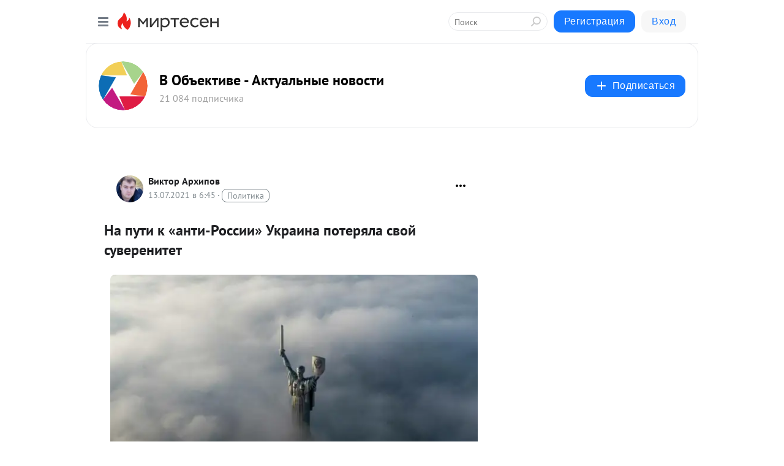

--- FILE ---
content_type: text/html; charset=utf-8
request_url: https://s30721632121.mirtesen.ru/blog/43793695005/Na-puti-k-anti-Rossii-Ukrayina-poteryala-svoy-suverenitet?utm_referrer=mirtesen.ru
body_size: 39498
content:
<!DOCTYPE html>
<html lang="ru" >
<head>
<meta charset="utf-8" />
<meta name="robots" content="all"/>
<script>window.__SM_COUNTER_ID = 45130;</script>
<title data-react-helmet="true">На пути к «анти-России» Украина потеряла свой суверенитет - В Объективе - Актуальные новости - Медиаплатформа МирТесен</title>
<meta name="viewport" content="width=device-width, initial-scale=1"/>
<meta name="yandex-verification" content="273c18df4a4915d4"/>
<meta data-react-helmet="true" name="description" content="Владимир Путин опубликовал статью &quot;Об историческом единстве русских и украинцев&quot; – она появилась на сайте Кремля сразу на русском и украинском языках. Пересказывать ее нет смысла, да и глупо: каждый может прочесть текст, адресованный, по сути, всему единому народу, в обоих его нынешних - 13 июля - 43793695005 - Медиаплатформа МирТесен"/><meta data-react-helmet="true" name="keywords" content="одноклассники, однокурсники, соседи, сослуживцы, мир тесен, земляки, старые друзья, география, блоги домов, события вокруг, социальная сеть, карта, дом, работа, web 2.0"/><meta data-react-helmet="true" property="og:image" content="https://r3.mt.ru/r30/photo8014/20501817532-0/jpg/bp.jpeg"/><meta data-react-helmet="true" property="og:image:width" content="1200"/><meta data-react-helmet="true" property="og:image:height" content="628"/><meta data-react-helmet="true" property="og:image:alt" content="На пути к «анти-России» Украина потеряла свой суверенитет - В Объективе - Актуальные новости - Медиаплатформа МирТесен"/><meta data-react-helmet="true" property="twitter:image" content="https://r3.mt.ru/r30/photo8014/20501817532-0/jpg/bp.jpeg"/><meta data-react-helmet="true" property="vk:image" content="https://r3.mt.ru/r30/photo8014/20501817532-0/jpg/bp.jpeg"/><meta data-react-helmet="true" property="og:description" content="Владимир Путин опубликовал статью &quot;Об историческом единстве русских и украинцев&quot; – она появилась на сайте Кремля сразу на русском и украинском языках. Пересказывать ее нет смысла, да и глупо: каждый может прочесть текст, адресованный, по сути, всему единому народу, в обоих его нынешних - 13 июля - 43793695005 - Медиаплатформа МирТесен"/><meta data-react-helmet="true" property="twitter:description" content="Владимир Путин опубликовал статью &quot;Об историческом единстве русских и украинцев&quot; – она появилась на сайте Кремля сразу на русском и украинском языках. Пересказывать ее нет смысла, да и глупо: каждый может прочесть текст, адресованный, по сути, всему единому народу, в обоих его нынешних - 13 июля - 43793695005 - Медиаплатформа МирТесен"/><meta data-react-helmet="true" property="og:site_name" content="В Объективе - Актуальные новости - МирТесен"/><meta data-react-helmet="true" property="og:site" content="В Объективе - Актуальные новости - МирТесен"/><meta data-react-helmet="true" property="og:type" content="article"/><meta data-react-helmet="true" property="og:url" content="https://xn----8sbeyckrgcbzinq9j.ru-an.info/новости/на-пути-к-анти-россии-украина-потеряла-свой-суверенитет/"/><meta data-react-helmet="true" property="og:title" content="На пути к «анти-России» Украина потеряла свой суверенитет - В Объективе - Актуальные новости - Медиаплатформа МирТесен"/><meta data-react-helmet="true" property="twitter:card" content="summary_large_image"/><meta data-react-helmet="true" property="twitter:title" content="На пути к «анти-России» Украина потеряла свой суверенитет - В Объективе - Актуальные новости - Медиаплатформа МирТесен"/>
<link data-react-helmet="true" rel="image_src" href="https://r3.mt.ru/r30/photo8014/20501817532-0/jpg/bp.jpeg"/><link data-react-helmet="true" rel="canonical" href="http://xn----8sbeyckrgcbzinq9j.ru-an.info/новости/на-пути-к-анти-россии-украина-потеряла-свой-суверенитет/"/><link data-react-helmet="true" rel="index" href="https://s30721632121.mirtesen.ru"/><link data-react-helmet="true" rel="alternate" type="application/atom+xml" title="В Объективе - Актуальные новости - МирТесен" href="https://s30721632121.mirtesen.ru/blog/atom"/><link data-react-helmet="true" rel="alternate" type="application/atom+xml" title="В Объективе - Актуальные новости - МирТесен" href="https://s30721632121.mirtesen.ru/blog/rss"/><link data-react-helmet="true" rel="icon" href="/favicon.ico" type="image/x-icon" sizes="16x16"/><link data-react-helmet="true" rel="shortcut icon" href="/favicon.ico" type="image/x-icon" sizes="16x16"/>

<link rel="stylesheet" href="https://alpha.mirtesen.ru/assets/modern/bundle.async.390fc67b829a9a691b15.css" media="print" onload="this.media='all'">
<link rel="stylesheet" href="https://alpha.mirtesen.ru/assets/modern/bundle.blog.40ef2de0d009ad6d924a.css" />
</head>
<body >



<div id="root"><div class="app blog-post-page"><div id="layout" class="blog-post-layout"><div id="main-container" class="not-admin"><header id="header"><div class="header-wrapper" style="width:auto"><div class="header-container"><div class="header"><div class="header__navigation"></div></div></div></div></header><div id="three-column-container"><div id="very-left-column" class=""><div class="sticky-wrap" style="left:0"><div class="sticky__content"><div class="left-menu"><div class="left-menu__blog"><div class="left-menu__item left-menu__blog-item"><div class="left-menu__item_title left-menu__item_header">В Объективе - А...</div><a class="left-menu__item_element" href="https://s30721632121.mirtesen.ru/">Главная</a><a class="left-menu__item_element" href="https://s30721632121.mirtesen.ru/blog">Блог</a><a class="left-menu__item_element" href="https://s30721632121.mirtesen.ru/_/mirtesen-novosti-popular">миртесен новости ...</a></div><div class="left-menu__item left-menu__blog-item"><div class="left-menu__item_title left-menu__item_header"></div><i class="left-menu__item_delimiter"></i><a class="left-menu__item_element" href="https://s30721632121.mirtesen.ru/blog/latest">Новые</a><a class="left-menu__item_element" href="https://s30721632121.mirtesen.ru/blog/interesting">Лучшие</a><a class="left-menu__item_element" href="https://s30721632121.mirtesen.ru/blog/commented">Обсуждаемые</a><a class="left-menu__item_element" href="https://s30721632121.mirtesen.ru/comments">Комментарии</a><a class="left-menu__item_element" href="https://s30721632121.mirtesen.ru/people">Участники сайта</a></div></div><div class="left-menu__item" id="topics-menu"><div class="left-menu__item_title" id="topics-menu-title">Рубрики</div><a class="left-menu__item_element" href="//mirtesen.ru/topic/cooking?utm_medium=from_left_sidebar"><span><img src="//static.mtml.ru/images/topics/cooking.svg" alt="cooking" loading="lazy" width="16" height="16"/></span><span>Кулинария</span></a><a class="left-menu__item_element" href="//mirtesen.ru/topic/family?utm_medium=from_left_sidebar"><span><img src="//static.mtml.ru/images/topics/family.svg" alt="family" loading="lazy" width="16" height="16"/></span><span>Дети и семья</span></a><a class="left-menu__item_element" href="//mirtesen.ru/topic/show?utm_medium=from_left_sidebar"><span><img src="//static.mtml.ru/images/topics/show.svg" alt="show" loading="lazy" width="16" height="16"/></span><span>Шоу-бизнес</span></a><a class="left-menu__item_element" href="//mirtesen.ru/topic/politics?utm_medium=from_left_sidebar"><span><img src="//static.mtml.ru/images/topics/politics.svg" alt="politics" loading="lazy" width="16" height="16"/></span><span>Политика</span></a><a class="left-menu__item_element" href="//mirtesen.ru/topic/health?utm_medium=from_left_sidebar"><span><img src="//static.mtml.ru/images/topics/health.svg" alt="health" loading="lazy" width="16" height="16"/></span><span>Здоровье</span></a><button class="left-menu__item_button">Показать все<svg class="svg-icon"><use href="/images/icons.svg?v=1768675#angle-down"></use></svg></button></div><div class="left-menu__item"><div class="left-menu__item_title left-menu__item_header"><a href="https://mirtesen.ru/" class="left-menu__item_title-anchor">Моя лента</a></div><a href="https://mirtesen.ru/chats" class="left-menu__item_element left-menu__item_element_chat" target="_self"><span><img src="//static.mtml.ru/images/icons_v2/chats.svg" alt="ЧАТЫ" loading="lazy" width="16" height="16"/></span><span id="chats-tooltip">ЧАТЫ</span></a><a href="https://mirtesen.ru/polls" class="left-menu__item_element left-menu__item_element_poll" target="_self"><span><img src="//static.mtml.ru/images/icons_v2/vote.svg" alt="Опросы" loading="lazy" width="28" height="28"/></span><span id="polls-tooltip">Опросы</span></a><a href="https://mirtesen.ru/bloggers" class="left-menu__item_element" target="_self"><span><img src="//static.mtml.ru/images/icons_v2/IconBloggersColor.svg" alt="Блогеры" loading="lazy" width="17" height="17"/></span><span id="bloggers-tooltip">Блогеры</span></a><a href="https://mirtesen.ru/user-posts" class="left-menu__item_element" target="_self"><span><img src="//static.mtml.ru/images/icons_v2/IconUserContent.svg" alt="Глас народа" loading="lazy" width="16" height="16"/></span><span id="user-posts-tooltip">Глас народа</span></a><a href="https://mirtesen.ru/popular/liked" class="left-menu__item_element" target="_self"><span><img src="//static.mtml.ru/images/icons_v2/IconPopularColor.svg" alt="Популярное" loading="lazy" width="13" height="16"/></span><span id="popular-posts-tooltip">Популярное</span></a><a href="https://mirtesen.ru/popular/commented" class="left-menu__item_element" target="_self"><span><img src="//static.mtml.ru/images/icons_v2/IconDiscussColor.svg" alt="Обсуждаемое" loading="lazy" width="14" height="14"/></span><span id="commented-posts-tooltip">Обсуждаемое</span></a></div><div class="left-menu__item" id="common-menu"><a href="https://k41tv.app.link/sidebarlink" class="btn btn-primary btn-primary_left-menu" target="_blank" id="app-tooltip"><svg class="svg"><use href="/images/icons.svg#app-icon"></use></svg><span class="left-menu__item_element-text">Мессенджер МТ</span></a><a href="https://info.mirtesen.ru/about" class="left-menu__item_element" target="_blank"><span><img src="//static.mtml.ru/images/icons_v2/IconAbout.svg" alt="О компании" loading="lazy" width="9" height="14"/></span><span class="left-menu__item_element-text">О компании</span></a><a href="https://info.mirtesen.ru/glagol" class="left-menu__item_element" target="_blank"><span><img src="//static.mtml.ru/images/icons_v2/icon-glagol.svg" alt="О редакции ГлагоL" loading="lazy" width="8" height="13"/></span><span class="left-menu__item_element-text">О редакции ГлагоL</span></a><a href="https://info.mirtesen.ru/news" class="left-menu__item_element" target="_blank"><span><img src="//static.mtml.ru/images/icons_v2/IconNews.svg" alt="Новости" loading="lazy" width="16" height="14"/></span><span class="left-menu__item_element-text">Новости</span></a><a href="https://info.mirtesen.ru/partners" class="left-menu__item_element" target="_blank"><span><img src="//static.mtml.ru/images/icons_v2/IconPartners.svg" alt="Партнерам" loading="lazy" width="16" height="13"/></span><span class="left-menu__item_element-text">Партнерам</span></a><a href="https://info.mirtesen.ru/promo" class="left-menu__item_element" target="_blank"><span><img src="//static.mtml.ru/images/icons_v2/IconAdvertizing.svg" alt="Рекламодателям" loading="lazy" width="17" height="16"/></span><span class="left-menu__item_element-text">Рекламодателям</span></a><a href="https://mirtesen.ru/feedback/report" class="left-menu__item_element" target="_blank"><span><img src="//static.mtml.ru/images/icons_v2/IconFeedback.svg" alt="Обратная связь" loading="lazy" width="16" height="13"/></span><span class="left-menu__item_element-text">Обратная связь</span></a><a href="https://mirtesen.ru/feedback/report/spam" class="left-menu__item_element" target="_blank"><span><img src="//static.mtml.ru/images/icons_v2/IconSpam.svg" alt="Пожаловаться на спам" loading="lazy" width="15" height="14"/></span><span class="left-menu__item_element-text">Пожаловаться на спам</span></a><a href="https://info.mirtesen.ru/agreement" class="left-menu__item_element" target="_blank"><span><img src="//static.mtml.ru/images/icons_v2/IconAgreement.svg" alt="Соглашение" loading="lazy" width="15" height="16"/></span><span class="left-menu__item_element-text">Соглашение</span></a><a href="https://info.mirtesen.ru/recommendation_rules" class="left-menu__item_element" target="_blank"><span><img src="//static.mtml.ru/images/icons_v2/IconAgreement.svg" alt="Рекомендательные технологии" loading="lazy" width="15" height="16"/></span><span class="left-menu__item_element-text">Рекомендательные технологии</span></a></div></div><p class="recommendation-tech">На информационном ресурсе применяются <a href="https://info.mirtesen.ru/recommendation_rules">рекомендательные технологии</a> (информационные технологии предоставления информации на основе сбора, систематизации и анализа сведений, относящихся к предпочтениям пользователей сети &quot;Интернет&quot;, находящихся на территории Российской Федерации)</p><div class="mt-tizer-ad-block"><div class="partner-block-wrapper"><div id="unit_99821"></div></div></div></div></div></div><div id="content-container"><div id="secondary-header" class="secondary-header secondary-header_blog"><div class="secondary-header__middle"><div id="secondary-header-logo" class="secondary-header__logo-outer"><div class="secondary-header__logo-wrap"><a class="userlogo userlogo_xl" href="https://s30721632121.mirtesen.ru/?utm_referrer=mirtesen.ru" title="" target="" data-rjs="//mtdata.ru/u4/group1279/4f752b37f131cb4f6104cd3c24be38c0-0/__logo.jpeg"></a></div></div><div class="secondary-header__title-wrap"><div class="secondary-header__title-subscribers"><h2 class="secondary-header__title"><a class="secondary-header__title-link" href="https://s30721632121.mirtesen.ru/?utm_referrer=mirtesen.ru" style="color:#000" rel="nofollow">В Объективе - Актуальные новости</a></h2><i class="secondary-header__subscribers">21 084 подписчика</i></div></div><div><div id="mt-dropdown-menu" class="mt-dropdown-menu"><button appearance="btn" title="Подписаться" type="button" class="mt-dropdown-menu__btn btn btn-primary"><svg class="svg-icon"><use href="/images/icons.svg?v=1768675#cross"></use></svg>Подписаться</button></div></div></div></div><div class="blog-post-item blog-post-item_tile"><div id="double-column-container"><div id="right-column"><div class="partner-block-wrapper"><div id="unit_103944"></div></div><div class="partner-block-wrapper"><div id="unit_103939"></div></div><div class="right-column-comments right-column-comments_blog"><h3 class="right-column-comments__title">Свежие комментарии</h3><ul class="right-column-comments-list"><li class="right-column-comments-item"><a href="https://mirtesen.ru/people/536602525" class="right-column-comments-item__author"><span class="userlogo userlogo_s" href="" style="background:linear-gradient(hsl(171, 100%, 50%), hsl(201, 80%, 50%))" target="">ВБ</span><div class="right-column-comments-item__author__info"><i class="right-column-comments-item__author__name" style="color:hsl(186, 70%, 50%)">Валерий Борщ</i><i class="right-column-comments-item__pubdate"></i></div></a><div class="right-column-comments-item__post"><span class="right-column-comments-item__post__message">афтар, чушь галимую не неси, у табуреткина жена дочка зубкова , по ее заказу бы васильеву по полу в колонии размазала...</span><span class="right-column-comments-item__post__title">Почему Евгению Ва...</span></div></li><li class="right-column-comments-item"><a href="https://mirtesen.ru/people/404616133" class="right-column-comments-item__author"><span class="userlogo userlogo_s" href="" title="" target="" data-rjs="2"></span><div class="right-column-comments-item__author__info"><i class="right-column-comments-item__author__name" style="color:hsl(39, 70%, 50%)">Evgenija Palette</i><i class="right-column-comments-item__pubdate"></i></div></a><div class="right-column-comments-item__post"><span class="right-column-comments-item__post__message">Они не дебилы. Они решили захватить все это в короткие сроки. И пользоваться всем бесплатно. Да не тут-то было...</span><span class="right-column-comments-item__post__title">Нефтепродукты из ...</span></div></li></ul></div><div class="partner-block-wrapper"><div id="unit_99810"></div></div><div class="partner-block-wrapper"><div id="unit_93520"></div></div><div class="sticky2" style="top:30px"><div class="partner-block-wrapper"><div id="unit_103947"></div></div></div></div><div id="content-column" class="content-column"><div class="adfox-top"><div class="partner-block-wrapper"><div id="unit_99815"></div></div><div class="partner-block-wrapper"><div id="unit_99815"></div></div></div><article class="blog-post" id="post_43793695005" itemscope="" itemType="http://schema.org/NewsArticle"><meta itemscope="" itemProp="mainEntityOfPage" itemType="https://schema.org/WebPage" itemID="http://xn----8sbeyckrgcbzinq9j.ru-an.info/новости/на-пути-к-анти-россии-украина-потеряла-свой-суверенитет/" content=""/><meta itemProp="datePublished" content="2021-07-13T06:45:15.000Z"/><meta itemProp="dateModified" content="2021-07-13T06:45:15.000Z"/><span itemscope="" itemType="https://schema.org/Organization" itemProp="publisher"><meta itemProp="name" content="В Объективе - Актуальные новости"/><span itemscope="" itemType="https://schema.org/ImageObject" itemProp="logo"><meta itemProp="url" content="//mtdata.ru/u4/group1279/4f752b37f131cb4f6104cd3c24be38c0-0/__logo.jpeg"/></span></span><meta itemProp="image" content="https://r3.mt.ru/r30/photo8014/20501817532-0/jpg/bp.jpeg"/><div class="blog-post__header"><div class="blog-post__author" rel="author"><span class="blog-post__author-avatar"><a class="userlogo" href="//mirtesen.ru/people/605523398?utm_referrer=mirtesen.ru" title="" target="_blank" data-rjs="2"></a></span><div><a class="blog-post__author-name" href="//mirtesen.ru/people/605523398" target="_blank"><span itemProp="author">Виктор Архипов</span></a><div class="blog-post__info"><div class="blog-post__pubdate"></div><h3 class="blog-post__topic-category-wrapper"><a class="blog-post__topic-category" href="//mirtesen.ru/topic/politics?utm_medium=from_headline_topic_button"><span>Политика</span></a></h3></div></div></div><div><button title="Подписаться" class="btn blog-post__header-subscribe btn-primary">Подписаться</button></div><div id="mt-dropdown-menu" class="mt-dropdown-menu context-dropdown"><button type="button" class="mt-dropdown-menu__btn"><svg class="svg-icon"><use href="/images/icons.svg?v=1768675#more"></use></svg></button></div></div><h1 class="blog-post__title" itemProp="headline">На пути к «анти-России» Украина потеряла свой суверенитет</h1><div class="partner-block-wrapper"><div id="unit_103965"></div></div><div class="blog-post__text" itemProp="articleBody"><div> <!--StartContent--> 		 	<div style="text-align: center"> <!-- AdSense-->       <div style="margin-top:10px; text-align:center;">    <!-- pravdoryb_banner --> </div> </div> <p><img class="POST_IMAGE "  src="https://r3.mt.ru/r30/photo8014/20501817532-0/jpg/bp.webp" style="width: 600px; display: block; margin: 0 auto;" alt=""width="620"height="auto"loading="lazy"/></p>  <div>  	<p>Владимир Путин опубликовал статью "Об историческом единстве русских и украинцев" – она появилась на сайте Кремля сразу на русском и украинском языках. Пересказывать ее нет смысла, да и глупо: каждый может прочесть текст, адресованный, по сути, всему единому народу, в обоих его нынешних государствах.<div id="unit_101877"><a href="https://smi2.ru/" ></a></div>
<script type="text/javascript" charset="utf-8">
  (function() {
    var sc = document.createElement('script'); sc.type = 'text/javascript'; sc.async = true;
    sc.src = '//smi2.ru/data/js/101877.js'; sc.charset = 'utf-8';
    var s = document.getElementsByTagName('script')[0]; s.parentNode.insertBefore(sc, s);
  }());
</script> Но статья Путина посвящена не только истории – описание и анализ нашего прошлого нужны президенту для того, чтобы сделать прогноз на будущее. Даже не прогноз – учитывая статус автора текста, можно говорить о манифесте. Причем не просто о манифесте Путина, а о манифесте России, русского народа. В котором декларируются, провозглашаются важнейшие для нашего народа принципы: о единстве народа и ответственности за его будущее. Нашей общей ответственности – включая ответственность России за Украину.</p>  							<div> <!-- AdSense-->       <div style="margin: 5px 5px 5px 5px;">           <!-- allpravda_336*280 --> </div> </div> 						<p>Нет, Путин не объявляет о том, что Россия хочет ликвидировать украинское государство. Хотя он и называет современную Украину "целиком и полностью детищем советской эпохи", которое "в значительной степени создавалась за счет исторической России", смысл его послания в другом.</p>  	<div data-article="main-photo" data-nosnippet="true" data-type="article">  		<div>  			Разделение России и Украины, стену, возникшую в последние годы между ними, "между частями, по сути, одного исторического и духовного пространства", Путин воспринимает как большую общую беду, как трагедию. Ставшую последствием как "наших собственных ошибок, допущенных в разные периоды", так и результатом "целенаправленной работы тех сил, которые всегда стремились к подрыву нашего единства", чья "сверхзадача – разделить, а затем и стравить между собой части единого народа".<div id="unit_103919"><a href="https://smi2.ru/" ></a></div>
<script type="text/javascript" charset="utf-8">
  (function() {
    var sc = document.createElement('script'); sc.type = 'text/javascript'; sc.async = true;
    sc.src = '//smi2.ru/data/js/103919.js'; sc.charset = 'utf-8';
    var s = document.getElementsByTagName('script')[0]; s.parentNode.insertBefore(sc, s);
  }());
</script></div>  	</div>  	<p>Большая часть статьи Путина посвящена как раз изложению русской истории, доказывающему, что и русские, и украинцы, и белорусы не просто наследники Древней Руси, но и единый народ, ощущавший свое единство на протяжении всего исторического пути, несмотря на все его повороты и временные разделения. Этот "краткий курс" нашей истории убедителен сам по себе и среди прочего содержит примеры того, как нас пытались раздробить в прошлом: от первого разделения на Московскую и Литовскую Русь до польских и австрийских конструктов "украинства" XIX – начала XX века. Но куда важнее то, что в итоге мы каждый раз преодолевали эти разделения, – до тех пор, пока в 1991 году не рухнуло единое государство.</p>  	<div data-article="main-photo" data-nosnippet="true" data-type="article">  		<div>  			Его развал был следствием не только ошибок и глупости тогдашнего руководства – Путин напоминает и о "самой опасной мине замедленного действия", заложенной еще при образовании СССР "в основание нашей государственности", – праве выхода республик из Союза. И о том, что</div>  	</div>  	<p>"Именно советская национальная политика – вместо большой русской нации, триединого народа, состоявшего из великороссов, малороссов и белорусов, – закрепила на государственном уровне положение о трех отдельных славянских народах: русском, украинском и белорусском".</p>  	<p>Но это все анализ прошлого, объясняющий истоки нынешних проблем, – но что нам делать сейчас? Когда болезнь уже запущена, и некоторые считают, что разделение приобрело необратимый характер?</p>  	<div data-article="main-photo" data-nosnippet="true" data-type="article">  		<div>  			Путин так не считает. То есть он не отказывает Украине в праве на существование и даже признает, что "часть одного народа в ходе своего развития – в силу ряда причин, исторических обстоятельств – может в определенный момент ощутить, осознать себя отдельной нацией". И захотеть создать собственное государство – и к этому желанию нужно относиться с уважением. Вот только на каких условиях может быть создано такое государство? "Уходите с тем, с чем пришли. С такой логикой трудно спорить", – пишет Путин. То есть речь идет о возврате "подарков" русского народа, которые Путин правильно называет ограблением России? Территориальные претензии России к Украине? Нет, все гораздо серьезней.</div>  	</div>  	<p>Если бы Украина была просто вторым государством единого народа, никаких нерешаемых проблем бы не было – ну разошлись, живут как братья-соседи, могут ругаться, но в итоге все равно помирятся, а затем и воссоединятся. Но смысл существования нынешней Украины совсем в другом, из нее сознательно делают "анти-Россию":</p>  	<div data-article="main-photo" data-nosnippet="true" data-type="article">  		<div>  			"Шаг за шагом Украину втягивали в опасную геополитическую игру, цель которой – превратить Украину в барьер между Европой и Россией, в плацдарм против России. Неизбежно пришло время, когда концепция "Украина – не Россия" уже не устраивала. Потребовалась "анти-Россия", с чем мы никогда не смиримся".</div>  	</div>  	<p>То есть это прямая декларация: если украинская власть, оказавшись в "положении добровольного заложника чужой геополитической воли", делает ставку на превращение своей страны в "анти-Россию", то все (и в Киеве, и на Западе) должны понимать, что Россия никогда не смирится с существованием "анти-России". Все предельно ясно и честно.</p>  							 						<p>И главное, абсолютно правильно: у России просто нет другого пути. Антивещество уничтожает вещество – "анти-Россия" создается, чтобы уничтожить Россию. Россию не просто сдерживают, ее хотят обречь на самоуничтожение в братоубийственной вражде. Разбивают единый народ, стравливают его части между собой, замыкают на внутренней смуте. А уж происходящее на Украине Путин и вовсе сравнил с применением оружия массового поражения:</p>  	<div data-article="main-photo" data-nosnippet="true" data-type="article">  		<div>  			"Самое отвратительное, что русских на Украине заставляют не только отречься от своих корней, от поколений предков, но и поверить в то, что Россия – их враг. Не будет преувеличением сказать, что курс на насильственную ассимиляцию, на формирование этнически чистого украинского государства, агрессивно настроенного к России, по своим последствиям сравним с применением против нас оружия массового поражения".</div>  	</div>  	<p>При этом проект "анти-России", естественно, не имеет собственной воли:</p>  	<p>"Западные авторы проекта "анти-Россия" так настраивают украинскую политическую систему, чтобы менялись президенты, депутаты, министры, но была неизменной установка на разделение с Россией, на вражду с ней".</p>  	<div data-article="main-photo" data-nosnippet="true" data-type="article">  		<div>  			При этом Путин не ставит знак равенства между украинской властью и народом – подчеркивает, что "Проект "анти-Россия" отвергли миллионы жителей Украины", а "жители Донецка, Луганска взялись за оружие, чтобы защитить свой дом, язык, свою жизнь":</div>  	</div>  	<p>"В проекте "анти-Россия" нет места суверенной Украине, как и политическим силам, которые пытаются отстаивать ее реальную независимость. На тех, кто говорит о примирении в украинском обществе, о диалоге, о поиске выхода из возникшего тупика, вешают ярлык "пророссийских" агентов.</p>  	<p>Повторю, для многих на Украине проект "анти-Россия" просто неприемлем. И таких людей – миллионы. Но им не дают поднять голову. У них практически отняли легальную возможность защитить свою точку зрения. Их запугивают, загоняют в подполье...</p>  	<div data-article="main-photo" data-nosnippet="true" data-type="article">  		<div>  			"Правильным" патриотом Украины сейчас объявляется лишь тот, кто ненавидит Россию. Более того, всю украинскую государственность, как мы понимаем, предлагается в дальнейшем строить исключительно на этой идее. Ненависть и озлобление – и мировая история это не раз доказывала – весьма зыбкое основание для суверенитета, чреватое многими серьезными рисками и тяжелыми последствиями".</div>  	</div>  							 						<p>Тут все предельно откровенно: Украина – "анти-Россия" не суверенна, и дальнейшие усилия по строительству такого "государства" приведут к его краху. Россия не будет молча наблюдать за происходящим:</p>  	<p>"Все ухищрения, связанные с проектом "анти-Россия", нам понятны. И мы никогда не допустим, чтобы наши исторические территории и живущих там близких для нас людей использовали против России. А тем, кто предпримет такую попытку, хочу сказать, что таким образом они разрушат свою страну".</p>  	<div data-article="main-photo" data-nosnippet="true" data-type="article">  		<div>  			Это не угрозы, это констатация реальности. И предупреждение. Альтернатива нынешнему пути Киева есть – и о ней все прекрасно знают. Путин напоминает о ней на понятных для всех примерах, сравнивая Украину и Россию с Австрией и Германией, то есть двумя немецкими государствами:</div>  	</div>  	<p>"Действующие власти на Украине любят ссылаться на западный опыт, рассматривают его как образец для подражания. Так посмотрите, как живут рядом друг с другом Австрия и Германия, США и Канада. Близкие по этническому составу, культуре, фактически с одним языком, они при этом остаются суверенными государствами, со своими интересами, со своей внешней политикой. Но это не мешает их самой тесной интеграции или союзническим отношениям. У них весьма условные, прозрачные границы. И граждане, пересекая их, чувствуют себя как дома. Создают семьи, учатся, работают, занимаются бизнесом. Кстати, так же, как и миллионы уроженцев Украины, которые живут сейчас в России. Для нас они – свои, родные".</p>  	<div data-article="main-photo" data-nosnippet="true" data-type="article">  		<div>  			Мы готовы обсуждать с Украиной самые сложные вопросы, пишет Путин, "но нам важно понимать, что партнер отстаивает свои национальные интересы, а не обслуживает чужие, не является орудием в чьих-то руках для борьбы с нами".</div>  	</div>  	<p>Нынешняя украинская "элита" лишена субъектности – и она лишает ее и свою страну. Потому что "подлинная суверенность Украины возможна именно в партнерстве с Россией", убежден Путин. Потому что "вместе мы всегда были и будем многократно сильнее и успешнее. Ведь мы – один народ".</p>  							 						<div data-article="main-photo" data-nosnippet="true" data-type="article">  		<div>  			И тут Путин обращается уже в первую очередь к народу Украины: "Россия никогда не была и не будет "анти-Украиной". А какой быть Украине – решать ее гражданам". Да, Путин говорит с той частью единого народа, которая сейчас переживает тяжелые испытания, на которой ставят эксперимент по перекодированию в антирусских.</div>  	</div>  	<p>Но разве можно на них рассчитывать? Конечно, можно – и нужно. Потому что в нашей общей истории главной силой, восстанавливавшей народное единство, как раз и был наш народ, часть которого не раз оказывалась под иноплеменным, иноверческим господством, но всегда помнила о том, что она часть общего, великого общего. Воссоединение придет и на этот раз, потому что есть Россия, которая ощущает свою ответственность за весь народ, какими бы временными границами он не был разделен, какие бы внешние силы не пытались его раздробить. Путин не просто напоминает нам нашу историю – он призывает нас выправить ее тяжелый вывих, вернуться на общую столбовую дорогу русского пути.</p>  </div>  <p style=" font-style:italic;"> <span style="font-weight: bold;">Подпишитесь на нас</span> <noidex><a rel="nofollow ugc noreferrer noopener" target="_blank" href="">Вконтакте</a>,  	<a rel="nofollow ugc noreferrer noopener" target="_blank" href="">Одноклассники</a> </noidex></p> <div data-type="2"></div>     <!-- Composite Start --><div></div>     <!-- Composite End --><br /><!-- Yandex.RTB R-A-352260-1 --><div></div> <!-- AdSense--><div style="margin-top:10px; text-align:center;">    <!-- pravdoryb_banner --> </div> <!--EndContent--> </div></div><div id="panda_player" class="panda-player"></div><div class="blog-post__source"><a href="https://s30721632121.mirtesen.ru/url?e=simple_click&amp;blog_post_id=43793695005&amp;url=[base64]" target="_blank">Ссылка на первоисточник</a></div><div class="blog-post__subscribe"><p class="blog-post__subscribe-text">Понравилась статья? Подпишитесь на канал, чтобы быть в курсе самых интересных материалов</p><a href="#" class="btn btn-primary">Подписаться</a></div><div class="blog-post__footer"><div class="post-controls"><div><div class="post-actions"><div class="post-actions__push"></div></div></div></div></div><span></span></article><nav class="pagination"><ul class="blog-post__pagination"><li><a href="https://s30721632121.mirtesen.ru/blog/43557718203/Deputat-Boyarskiy-zayavil-o-neobhodimosti-privivki-ot-koronaviru?utm_referrer=mirtesen.ru"><span class="blog-post__pagination__arrow">←</span>Предыдущая тема</a></li><li class="blog-post__pagination__symbol"> | </li><li><a href="https://s30721632121.mirtesen.ru/blog/43016767854/Byivshego-vitse-gubernatora-Sahalina-arestovali-po-delu-o-hische?utm_referrer=mirtesen.ru">Следующая тема<span class="blog-post__pagination__arrow">→</span></a></li></ul></nav><div class="partner-block-wrapper"><div id="unit_103916"></div></div><span></span><div class="adfox-outer blog-post-item__ad-block"><div class="partner-block-wrapper"><div id="unit_99816"></div></div></div></div></div><div class="blog-post-bottom-partners"><div class="partner-block-wrapper"><div id="unit_103941"></div></div><div class="partner-block-wrapper"><div id="unit_95079"></div></div><div class="partner-block-wrapper"><div id="unit_95031"></div></div></div></div></div></div></div><div style="position:fixed;bottom:50px;right:0;cursor:pointer;transition-duration:0.2s;transition-timing-function:linear;transition-delay:0s;z-index:10;display:none"><div id="scroll-top"><div>наверх</div></div></div></div><div></div></div></div>
<div id="messenger-portal" class="messenger-embedded"></div>
<script>window.__PRELOADED_STATE__ = {"blogDomain":{},"promotion":{"popup":{},"activeTab":"platform","sections":{"platform":{"title":"Реклама на Платформе","isMenu":true,"changed":false,"forDevs":true},"settings":{"title":"Настройки рекламы","isMenu":true,"changed":false,"forDevs":true},"item":{"title":"Редактирование объекта","isMenu":false,"changed":false,"forDevs":true},"itemAdd":{"title":"Добавление объекта","isMenu":false,"changed":false,"forDevs":true},"deposit":{"title":"Пополнение баланса","isMenu":false,"changed":false,"forDevs":true},"stats":{"title":"Статистика рекламы","isMenu":true,"changed":false,"forDevs":true}},"changed":{"platform":false,"settings":false,"item":false,"stats":false},"data":{"platform":"","settings":{"currentBalance":0,"spentBalance":0,"groupItem":{"id":null,"status":"STATUS_PENDING","dateStart":null,"dateEnd":null,"fullClicksLimit":null,"dayClicksLimit":null,"clickPrice":null,"utmSource":null,"utmMedium":null,"utmCampaign":null,"targetGeoIds":null,"targetIsMale":null,"targetAgeMin":null,"targetAgeMax":null,"targetTime":null,"title":null,"canChangeStatus":null,"inRotation":false,"fullClicks":0,"dayClicks":0},"blogpostItems":[]},"item":{"id":null,"status":"STATUS_PENDING","dateStart":null,"dateEnd":null,"fullClicksLimit":null,"dayClicksLimit":null,"clickPrice":null,"utmSource":null,"utmMedium":null,"utmCampaign":null,"targetGeoIds":null,"targetIsMale":null,"targetAgeMin":null,"targetAgeMax":null,"targetTime":null,"title":null,"canChangeStatus":null,"inRotation":false,"fullClicks":0,"dayClicks":0},"itemAdd":{"url":null},"deposit":{"value":""},"stats":{"periodFrom":"2025-12-27","periodTo":"2026-01-16"}},"errors":{}},"editComments":{"activeTab":"stats","sections":{"stats":{"title":"Статистика","isMenu":true,"changed":false,"forDevs":true},"settings":{"title":"Настройки","isMenu":true,"changed":false,"forDevs":true}},"changed":{"stats":false,"settings":false},"data":{"stats":{"periodFrom":"2026-01-09","periodTo":"2026-01-16"},"settings":{"applyForCommentsEnabled":0,"commonEnabled":0,"siteEnabled":0,"keyWords":[]}},"errors":{}},"actionVote":{},"header":{"sidebarEnabled":false,"sidebarIsOpen":false},"messageNotifications":{"items":[],"startFrom":0,"nextFrom":0,"hasMoreItems":true,"busy":false},"activityNotifications":{"items":[],"nextFrom":"","hasMoreItems":true,"busy":false},"headerSearch":{"value":"","result":{"people":[],"groups":[],"posts":[]},"isLoading":false,"hasResults":false},"rssEditor":{"editKey":null,"type":"add","loading":{"defaultImage":false},"values":{"maxTextLength":0,"publicationDelay":0,"useFullText":false,"useShortDesctiption":false,"ignoreMediaTags":false,"rssSourceLink":"","autoRefreshImportedThemes":false,"pregTemplateTextSearch":"","pregTemplateTextChange":"","xpathLongText":"","xpathImage":"","showCategory":"","importCategory":"","keepImages":false,"keepLinks":false,"keepIframes":false,"useEmbedCode":false,"useYandexTurbo":false,"addYandexGenreTags":false,"loadingTimout":0,"hideSourceLink":false,"defaultImage":""}},"telegramEditor":{"editKey":null,"type":"add","values":{"username":null,"signature":""}},"auth":{"user":null,"groupPrivileges":{},"viewedTooltips":{}},"authForm":{"isBusy":false,"widgetId":"0","instances":{"0":{"isOpen":false,"activeTab":"login","callAndSmsLimits":{"apiLimits":{"smsAllowed":true,"callAllowed":true,"smsTimeLimitExceededMsg":"","callTimeLimitExceededMsg":""},"timers":{}},"params":{"login":{"phone":"","code":"","mode":"SMS","step":"","errorMap":{}},"loginByEmail":{"email":"","password":"","remember":"on","step":"","errorMap":{}},"registration":{"name":"","lastname":"","email":"","phone":"","code":"","mode":"SMS","step":"","errorMap":{}},"registrationByEmail":{"email":"","name":"","phone":"","code":"","mode":"SMS","step":"","errorMap":{}},"password":{"email":"","errorMap":{}}}}}},"blogModerators":{"staff":[],"popup":{"popupType":null,"userInfo":null},"errors":{},"radioBtnValue":null},"logoEditor":{"image":null,"allowZoomOut":false,"position":{"x":0.5,"y":0.5},"scale":1,"rotate":0,"borderRadius":0,"width":100,"height":100,"border":0,"isEmpty":true,"type":"blog"},"headerBackgroundEditor":{"image":null,"type":"blog","allowZoomOut":false,"position":{"x":0.5,"y":0.5},"scale":1,"rotate":0,"borderRadius":0,"blogHeight":240,"profileHeight":240,"border":0,"isEmpty":true},"titleEditor":{"title":""},"secondaryHeader":{"logoSwitcher":false,"titleSwitcher":false,"backgroundSwitcher":false,"logoEditor":false,"titleEditor":false,"backgroundEditor":false},"blogMenuSettings":{"isChanged":false,"menuItems":[],"currentIndex":null,"menuItem":{},"staticWidgetsToRemove":[],"context":{"add":{"title":"Добавление раздела","saveButton":"Добавить"},"edit":{"title":"Раздел: ","saveButton":"Сохранить","remove":"Удалить раздел"}},"errors":{}},"siteSettings":{},"siteSettingsLeftMenu":{"sitesDropdown":false},"promotionLeftMenu":{},"editCommentsLeftMenu":{},"blogPostList":{"searchValue":"","search":{"results":[],"page":0,"hasMore":true,"isLoading":false},"blogPostList":[],"hasMoreItems":true,"page":1,"title":"","tag":"","period":"","before":"","after":"","status":"","sort":""},"blogPostEditor":{"id":null,"title":"","text":"","inProcess":false,"sign":"","disableComments":false,"tags":[],"tagSuggestions":[],"errors":[],"publishTime":null,"referenceUrl":"","nextBtnUrl":"","pushBtnUrl":"","pushBtnText":"","doFollowLinks":0,"pulse":0,"draft":false,"preloaderVisible":true,"errorMessage":{"isVisible":false,"text":"Произошла ошибка. Попробуйте еще раз или свяжитесь со службой поддержки."},"showPollEditor":false,"pollTab":"default","sentToModeration":false,"foundPolls":[],"foundPollsOffset":0,"hasMorePolls":true,"pollId":null},"actionModifyPostPopup":{"isOpen":false,"popupType":"","id":null,"deletedList":{},"approveList":{}},"rightColumnPosts":[],"rightColumnComments":[{"id":127672848,"text":"афтар, чушь галимую не неси, у табуреткина жена дочка зубкова , по ее заказу бы васильеву по полу в колонии размазала бы, никакое бабло папы васильвой не помогло бы","date":1752766164,"blog_post":{"id":43902489332,"title":"Почему Евгению Васильеву считают родственницей жены Медведева?","seo_url":"//s30721632121.mirtesen.ru/blog/43902489332/Pochemu-Evgeniyu-Vasilevu-schitayut-rodstvennitsey-zhenyi-Medved?utm_referrer=mirtesen.ru"},"user":{"cover":null,"count_friends":null,"id":536602525,"url":"//mirtesen.ru/people/536602525","display_name":"Валерий Борщ","photo_original":null},"images":[],"formattedDates":{"iso":"2025-07-17T15:29:24.000Z","ver1":"17 июля, 18:29","ver2":"17.07.2025 в 18:29","ver3":"17 июля, 18:29"}},{"id":125185735,"text":"Они не дебилы. Они решили захватить все это в короткие сроки. И пользоваться всем бесплатно. Да не тут-то было...","date":1698108812,"blog_post":{"id":43473199935,"title":"Нефтепродукты из РФ: +288%","seo_url":"//s30721632121.mirtesen.ru/blog/43473199935/Nefteproduktyi-iz-RF-288-?utm_referrer=mirtesen.ru"},"user":{"cover":null,"count_friends":null,"id":404616133,"url":"//mirtesen.ru/people/404616133","display_name":"Evgenija Palette","photo_original":"//mtdata.ru/u29/photoEE37/20068506982-0/original.jpeg"},"images":[],"formattedDates":{"iso":"2023-10-24T00:53:32.000Z","ver1":"24 октября, 3:53","ver2":"24.10.2023 в 3:53","ver3":"24 окт., 3:53"}}],"rightColumnGallery":{"total":0,"images":[]},"blogPost":{"id":43793695005,"title":"На пути к «анти-России» Украина потеряла свой суверенитет","url":"//s30721632121.mirtesen.ru/blog/43793695005?utm_referrer=mirtesen.ru","seo_url":"//s30721632121.mirtesen.ru/blog/43793695005/Na-puti-k-anti-Rossii-Ukrayina-poteryala-svoy-suverenitet?utm_referrer=mirtesen.ru","canonical_url":"http://xn----8sbeyckrgcbzinq9j.ru-an.info/новости/на-пути-к-анти-россии-украина-потеряла-свой-суверенитет/","created":1626158749,"date":1626158715,"publish_time":null,"status":"STATUS_ACTIVE","isTitleHidden":false,"preview_text":"Владимир Путин опубликовал статью \"Об историческом единстве русских и украинцев\" – она появилась на сайте Кремля сразу на русском и украинском языках. Пересказывать ее нет смысла, да и глупо: каждый может прочесть текст, адресованный, по сути, всему единому народу, в обоих его нынешних","comments_count":0,"post_type":"post","likes":{"count":0,"user_likes":0,"can_like":0,"marks_pluses":0,"marks_minuses":0,"user_like_attr":null,"like_attr_ids":[]},"from_id":605523398,"from":{"id":605523398,"display_name":"Виктор Архипов","url":"//mirtesen.ru/people/605523398","photo_original":"//mtdata.ru/u2/photo3342/20794818998-0/original.jpeg","isAuthenticAccount":false},"group":{"display_name":"В Объективе - Актуальные новости","url":"//s30721632121.mirtesen.ru","photo_original":"//mtdata.ru/u4/group1279/4f752b37f131cb4f6104cd3c24be38c0-0/__logo.jpeg","id":30721632121,"canViewBlogPostCreator":true,"showSubscribersAmount":true,"is_subscribed":false,"is_member":false,"is_owner":false,"is_staff":false,"created":1474456316},"attachments":[{"photo":{"id":20501817532,"photo_original":"//mtdata.ru/u30/photo8014/20501817532-0/original.jpg#20501817532","title":"1","width":800,"height":449}}],"modified":1626158756,"is_draft":false,"is_queued":false,"topic":"politics","tags":[],"close_comments":false,"marks_count":0,"reposts":0,"recommendations":"[]","foreignPollId":null,"isSlider":null,"padRedirectUrl":"https://mirtesen.ru/url?e=pad_click&pad_page=0&blog_post_id=43793695005&announce=1","editorStatus":"EDITOR_STATUS_NONE","extraData":null,"notificationsCanBeSent":true,"notificationsSent":false,"notificationsWillBeSent":false,"notificationsLimit":4,"text":"\x3cdiv>\n\x3c!--StartContent-->\n\t\t\n\t\x3cdiv style=\"text-align: center\">\n\x3c!-- AdSense-->      \n\x3cdiv style=\"margin-top:10px; text-align:center;\">   \n\x3c!-- pravdoryb_banner -->\n\n\x3c/div>\n\x3c/div>\n\x3cp>\x3cimg alt=\"\" src=\"//mtdata.ru/u30/photo8014/20501817532-0/original.jpg#20501817532\" style=\"width: 600px; display: block; margin: 0 auto;\" />\x3c/p>  \x3cdiv>  \t\x3cp>Владимир Путин опубликовал статью \"Об историческом единстве русских и украинцев\" – она появилась на сайте Кремля сразу на русском и украинском языках. Пересказывать ее нет смысла, да и глупо: каждый может прочесть текст, адресованный, по сути, всему единому народу, в обоих его нынешних государствах. Но статья Путина посвящена не только истории – описание и анализ нашего прошлого нужны президенту для того, чтобы сделать прогноз на будущее. Даже не прогноз – учитывая статус автора текста, можно говорить о манифесте. Причем не просто о манифесте Путина, а о манифесте России, русского народа. В котором декларируются, провозглашаются важнейшие для нашего народа принципы: о единстве народа и ответственности за его будущее. Нашей общей ответственности – включая ответственность России за Украину.\x3c/p>  \t\t\t\t\t\t\t\x3cdiv>\n\x3c!-- AdSense-->      \n\x3cdiv style=\"margin: 5px 5px 5px 5px;\">          \n\x3c!-- allpravda_336*280 -->\n\x3c/div>\n\x3c/div>\n\t\t\t\t\t\t\x3cp>Нет, Путин не объявляет о том, что Россия хочет ликвидировать украинское государство. Хотя он и называет современную Украину \"целиком и полностью детищем советской эпохи\", которое \"в значительной степени создавалась за счет исторической России\", смысл его послания в другом.\x3c/p>  \t\x3cdiv data-article=\"main-photo\" data-nosnippet=\"true\" data-type=\"article\">  \t\t\x3cdiv>  \t\t\tРазделение России и Украины, стену, возникшую в последние годы между ними, \"между частями, по сути, одного исторического и духовного пространства\", Путин воспринимает как большую общую беду, как трагедию. Ставшую последствием как \"наших собственных ошибок, допущенных в разные периоды\", так и результатом \"целенаправленной работы тех сил, которые всегда стремились к подрыву нашего единства\", чья \"сверхзадача – разделить, а затем и стравить между собой части единого народа\".\x3c/div>  \t\x3c/div>  \t\x3cp>Большая часть статьи Путина посвящена как раз изложению русской истории, доказывающему, что и русские, и украинцы, и белорусы не просто наследники Древней Руси, но и единый народ, ощущавший свое единство на протяжении всего исторического пути, несмотря на все его повороты и временные разделения. Этот \"краткий курс\" нашей истории убедителен сам по себе и среди прочего содержит примеры того, как нас пытались раздробить в прошлом: от первого разделения на Московскую и Литовскую Русь до польских и австрийских конструктов \"украинства\" XIX – начала XX века. Но куда важнее то, что в итоге мы каждый раз преодолевали эти разделения, – до тех пор, пока в 1991 году не рухнуло единое государство.\x3c/p>  \t\x3cdiv data-article=\"main-photo\" data-nosnippet=\"true\" data-type=\"article\">  \t\t\x3cdiv>  \t\t\tЕго развал был следствием не только ошибок и глупости тогдашнего руководства – Путин напоминает и о \"самой опасной мине замедленного действия\", заложенной еще при образовании СССР \"в основание нашей государственности\", – праве выхода республик из Союза. И о том, что\x3c/div>  \t\x3c/div>  \t\x3cp>\"Именно советская национальная политика – вместо большой русской нации, триединого народа, состоявшего из великороссов, малороссов и белорусов, – закрепила на государственном уровне положение о трех отдельных славянских народах: русском, украинском и белорусском\".\x3c/p>  \t\x3cp>Но это все анализ прошлого, объясняющий истоки нынешних проблем, – но что нам делать сейчас? Когда болезнь уже запущена, и некоторые считают, что разделение приобрело необратимый характер?\x3c/p>  \t\x3cdiv data-article=\"main-photo\" data-nosnippet=\"true\" data-type=\"article\">  \t\t\x3cdiv>  \t\t\tПутин так не считает. То есть он не отказывает Украине в праве на существование и даже признает, что \"часть одного народа в ходе своего развития – в силу ряда причин, исторических обстоятельств – может в определенный момент ощутить, осознать себя отдельной нацией\". И захотеть создать собственное государство – и к этому желанию нужно относиться с уважением. Вот только на каких условиях может быть создано такое государство? \"Уходите с тем, с чем пришли. С такой логикой трудно спорить\", – пишет Путин. То есть речь идет о возврате \"подарков\" русского народа, которые Путин правильно называет ограблением России? Территориальные претензии России к Украине? Нет, все гораздо серьезней.\x3c/div>  \t\x3c/div>  \t\x3cp>Если бы Украина была просто вторым государством единого народа, никаких нерешаемых проблем бы не было – ну разошлись, живут как братья-соседи, могут ругаться, но в итоге все равно помирятся, а затем и воссоединятся. Но смысл существования нынешней Украины совсем в другом, из нее сознательно делают \"анти-Россию\":\x3c/p>  \t\x3cdiv data-article=\"main-photo\" data-nosnippet=\"true\" data-type=\"article\">  \t\t\x3cdiv>  \t\t\t\"Шаг за шагом Украину втягивали в опасную геополитическую игру, цель которой – превратить Украину в барьер между Европой и Россией, в плацдарм против России. Неизбежно пришло время, когда концепция \"Украина – не Россия\" уже не устраивала. Потребовалась \"анти-Россия\", с чем мы никогда не смиримся\".\x3c/div>  \t\x3c/div>  \t\x3cp>То есть это прямая декларация: если украинская власть, оказавшись в \"положении добровольного заложника чужой геополитической воли\", делает ставку на превращение своей страны в \"анти-Россию\", то все (и в Киеве, и на Западе) должны понимать, что Россия никогда не смирится с существованием \"анти-России\". Все предельно ясно и честно.\x3c/p>  \t\t\t\t\t\t\t\n\t\t\t\t\t\t\x3cp>И главное, абсолютно правильно: у России просто нет другого пути. Антивещество уничтожает вещество – \"анти-Россия\" создается, чтобы уничтожить Россию. Россию не просто сдерживают, ее хотят обречь на самоуничтожение в братоубийственной вражде. Разбивают единый народ, стравливают его части между собой, замыкают на внутренней смуте. А уж происходящее на Украине Путин и вовсе сравнил с применением оружия массового поражения:\x3c/p>  \t\x3cdiv data-article=\"main-photo\" data-nosnippet=\"true\" data-type=\"article\">  \t\t\x3cdiv>  \t\t\t\"Самое отвратительное, что русских на Украине заставляют не только отречься от своих корней, от поколений предков, но и поверить в то, что Россия – их враг. Не будет преувеличением сказать, что курс на насильственную ассимиляцию, на формирование этнически чистого украинского государства, агрессивно настроенного к России, по своим последствиям сравним с применением против нас оружия массового поражения\".\x3c/div>  \t\x3c/div>  \t\x3cp>При этом проект \"анти-России\", естественно, не имеет собственной воли:\x3c/p>  \t\x3cp>\"Западные авторы проекта \"анти-Россия\" так настраивают украинскую политическую систему, чтобы менялись президенты, депутаты, министры, но была неизменной установка на разделение с Россией, на вражду с ней\".\x3c/p>  \t\x3cdiv data-article=\"main-photo\" data-nosnippet=\"true\" data-type=\"article\">  \t\t\x3cdiv>  \t\t\tПри этом Путин не ставит знак равенства между украинской властью и народом – подчеркивает, что \"Проект \"анти-Россия\" отвергли миллионы жителей Украины\", а \"жители Донецка, Луганска взялись за оружие, чтобы защитить свой дом, язык, свою жизнь\":\x3c/div>  \t\x3c/div>  \t\x3cp>\"В проекте \"анти-Россия\" нет места суверенной Украине, как и политическим силам, которые пытаются отстаивать ее реальную независимость. На тех, кто говорит о примирении в украинском обществе, о диалоге, о поиске выхода из возникшего тупика, вешают ярлык \"пророссийских\" агентов.\x3c/p>  \t\x3cp>Повторю, для многих на Украине проект \"анти-Россия\" просто неприемлем. И таких людей – миллионы. Но им не дают поднять голову. У них практически отняли легальную возможность защитить свою точку зрения. Их запугивают, загоняют в подполье...\x3c/p>  \t\x3cdiv data-article=\"main-photo\" data-nosnippet=\"true\" data-type=\"article\">  \t\t\x3cdiv>  \t\t\t\"Правильным\" патриотом Украины сейчас объявляется лишь тот, кто ненавидит Россию. Более того, всю украинскую государственность, как мы понимаем, предлагается в дальнейшем строить исключительно на этой идее. Ненависть и озлобление – и мировая история это не раз доказывала – весьма зыбкое основание для суверенитета, чреватое многими серьезными рисками и тяжелыми последствиями\".\x3c/div>  \t\x3c/div>  \t\t\t\t\t\t\t\n\t\t\t\t\t\t\x3cp>Тут все предельно откровенно: Украина – \"анти-Россия\" не суверенна, и дальнейшие усилия по строительству такого \"государства\" приведут к его краху. Россия не будет молча наблюдать за происходящим:\x3c/p>  \t\x3cp>\"Все ухищрения, связанные с проектом \"анти-Россия\", нам понятны. И мы никогда не допустим, чтобы наши исторические территории и живущих там близких для нас людей использовали против России. А тем, кто предпримет такую попытку, хочу сказать, что таким образом они разрушат свою страну\".\x3c/p>  \t\x3cdiv data-article=\"main-photo\" data-nosnippet=\"true\" data-type=\"article\">  \t\t\x3cdiv>  \t\t\tЭто не угрозы, это констатация реальности. И предупреждение. Альтернатива нынешнему пути Киева есть – и о ней все прекрасно знают. Путин напоминает о ней на понятных для всех примерах, сравнивая Украину и Россию с Австрией и Германией, то есть двумя немецкими государствами:\x3c/div>  \t\x3c/div>  \t\x3cp>\"Действующие власти на Украине любят ссылаться на западный опыт, рассматривают его как образец для подражания. Так посмотрите, как живут рядом друг с другом Австрия и Германия, США и Канада. Близкие по этническому составу, культуре, фактически с одним языком, они при этом остаются суверенными государствами, со своими интересами, со своей внешней политикой. Но это не мешает их самой тесной интеграции или союзническим отношениям. У них весьма условные, прозрачные границы. И граждане, пересекая их, чувствуют себя как дома. Создают семьи, учатся, работают, занимаются бизнесом. Кстати, так же, как и миллионы уроженцев Украины, которые живут сейчас в России. Для нас они – свои, родные\".\x3c/p>  \t\x3cdiv data-article=\"main-photo\" data-nosnippet=\"true\" data-type=\"article\">  \t\t\x3cdiv>  \t\t\tМы готовы обсуждать с Украиной самые сложные вопросы, пишет Путин, \"но нам важно понимать, что партнер отстаивает свои национальные интересы, а не обслуживает чужие, не является орудием в чьих-то руках для борьбы с нами\".\x3c/div>  \t\x3c/div>  \t\x3cp>Нынешняя украинская \"элита\" лишена субъектности – и она лишает ее и свою страну. Потому что \"подлинная суверенность Украины возможна именно в партнерстве с Россией\", убежден Путин. Потому что \"вместе мы всегда были и будем многократно сильнее и успешнее. Ведь мы – один народ\".\x3c/p>  \t\t\t\t\t\t\t\n\t\t\t\t\t\t\x3cdiv data-article=\"main-photo\" data-nosnippet=\"true\" data-type=\"article\">  \t\t\x3cdiv>  \t\t\tИ тут Путин обращается уже в первую очередь к народу Украины: \"Россия никогда не была и не будет \"анти-Украиной\". А какой быть Украине – решать ее гражданам\". Да, Путин говорит с той частью единого народа, которая сейчас переживает тяжелые испытания, на которой ставят эксперимент по перекодированию в антирусских.\x3c/div>  \t\x3c/div>  \t\x3cp>Но разве можно на них рассчитывать? Конечно, можно – и нужно. Потому что в нашей общей истории главной силой, восстанавливавшей народное единство, как раз и был наш народ, часть которого не раз оказывалась под иноплеменным, иноверческим господством, но всегда помнила о том, что она часть общего, великого общего. Воссоединение придет и на этот раз, потому что есть Россия, которая ощущает свою ответственность за весь народ, какими бы временными границами он не был разделен, какие бы внешние силы не пытались его раздробить. Путин не просто напоминает нам нашу историю – он призывает нас выправить ее тяжелый вывих, вернуться на общую столбовую дорогу русского пути.\x3c/p>  \x3c/div>  \x3cp style=\" font-style:italic;\">\n\x3cspan style=\"font-weight: bold;\">Подпишитесь на нас\x3c/span>\n\x3cnoidex>\x3ca rel=\"nofollow ugc noreferrer noopener\" target=\"_blank\" href=\"\">Вконтакте\x3c/a>, \n\t\x3ca rel=\"nofollow ugc noreferrer noopener\" target=\"_blank\" href=\"\">Одноклассники\x3c/a>\n\n\x3c/noidex>\x3c/p>\n\x3cdiv data-type=\"2\">\x3c/div>\n\n    \x3c!-- Composite Start -->\x3cdiv>\x3c/div>\n    \x3c!-- Composite End -->\x3cbr />\x3c!-- Yandex.RTB R-A-352260-1 -->\x3cdiv>\x3c/div>\n\x3c!-- AdSense-->\x3cdiv style=\"margin-top:10px; text-align:center;\">   \n\x3c!-- pravdoryb_banner -->\n\n\x3c/div>\n\x3c!--EndContent-->\n\x3c/div>","formattedText":"\x3cdiv>\n\x3c!--StartContent-->\n\t\t\n\t\x3cdiv style=\"text-align: center\">\n\x3c!-- AdSense-->      \n\x3cdiv style=\"margin-top:10px; text-align:center;\">   \n\x3c!-- pravdoryb_banner -->\n\n\x3c/div>\n\x3c/div>\n\x3cp>\x3cimg alt=\"\" src=\"//mtdata.ru/u30/photo8014/20501817532-0/original.jpg#20501817532\" style=\"width: 600px; display: block; margin: 0 auto;\" />\x3c/p>  \x3cdiv>  \t\x3cp>Владимир Путин опубликовал статью \"Об историческом единстве русских и украинцев\" – она появилась на сайте Кремля сразу на русском и украинском языках. Пересказывать ее нет смысла, да и глупо: каждый может прочесть текст, адресованный, по сути, всему единому народу, в обоих его нынешних государствах. Но статья Путина посвящена не только истории – описание и анализ нашего прошлого нужны президенту для того, чтобы сделать прогноз на будущее. Даже не прогноз – учитывая статус автора текста, можно говорить о манифесте. Причем не просто о манифесте Путина, а о манифесте России, русского народа. В котором декларируются, провозглашаются важнейшие для нашего народа принципы: о единстве народа и ответственности за его будущее. Нашей общей ответственности – включая ответственность России за Украину.\x3c/p>  \t\t\t\t\t\t\t\x3cdiv>\n\x3c!-- AdSense-->      \n\x3cdiv style=\"margin: 5px 5px 5px 5px;\">          \n\x3c!-- allpravda_336*280 -->\n\x3c/div>\n\x3c/div>\n\t\t\t\t\t\t\x3cp>Нет, Путин не объявляет о том, что Россия хочет ликвидировать украинское государство. Хотя он и называет современную Украину \"целиком и полностью детищем советской эпохи\", которое \"в значительной степени создавалась за счет исторической России\", смысл его послания в другом.\x3c/p>  \t\x3cdiv data-article=\"main-photo\" data-nosnippet=\"true\" data-type=\"article\">  \t\t\x3cdiv>  \t\t\tРазделение России и Украины, стену, возникшую в последние годы между ними, \"между частями, по сути, одного исторического и духовного пространства\", Путин воспринимает как большую общую беду, как трагедию. Ставшую последствием как \"наших собственных ошибок, допущенных в разные периоды\", так и результатом \"целенаправленной работы тех сил, которые всегда стремились к подрыву нашего единства\", чья \"сверхзадача – разделить, а затем и стравить между собой части единого народа\".\x3c/div>  \t\x3c/div>  \t\x3cp>Большая часть статьи Путина посвящена как раз изложению русской истории, доказывающему, что и русские, и украинцы, и белорусы не просто наследники Древней Руси, но и единый народ, ощущавший свое единство на протяжении всего исторического пути, несмотря на все его повороты и временные разделения. Этот \"краткий курс\" нашей истории убедителен сам по себе и среди прочего содержит примеры того, как нас пытались раздробить в прошлом: от первого разделения на Московскую и Литовскую Русь до польских и австрийских конструктов \"украинства\" XIX – начала XX века. Но куда важнее то, что в итоге мы каждый раз преодолевали эти разделения, – до тех пор, пока в 1991 году не рухнуло единое государство.\x3c/p>  \t\x3cdiv data-article=\"main-photo\" data-nosnippet=\"true\" data-type=\"article\">  \t\t\x3cdiv>  \t\t\tЕго развал был следствием не только ошибок и глупости тогдашнего руководства – Путин напоминает и о \"самой опасной мине замедленного действия\", заложенной еще при образовании СССР \"в основание нашей государственности\", – праве выхода республик из Союза. И о том, что\x3c/div>  \t\x3c/div>  \t\x3cp>\"Именно советская национальная политика – вместо большой русской нации, триединого народа, состоявшего из великороссов, малороссов и белорусов, – закрепила на государственном уровне положение о трех отдельных славянских народах: русском, украинском и белорусском\".\x3c/p>  \t\x3cp>Но это все анализ прошлого, объясняющий истоки нынешних проблем, – но что нам делать сейчас? Когда болезнь уже запущена, и некоторые считают, что разделение приобрело необратимый характер?\x3c/p>  \t\x3cdiv data-article=\"main-photo\" data-nosnippet=\"true\" data-type=\"article\">  \t\t\x3cdiv>  \t\t\tПутин так не считает. То есть он не отказывает Украине в праве на существование и даже признает, что \"часть одного народа в ходе своего развития – в силу ряда причин, исторических обстоятельств – может в определенный момент ощутить, осознать себя отдельной нацией\". И захотеть создать собственное государство – и к этому желанию нужно относиться с уважением. Вот только на каких условиях может быть создано такое государство? \"Уходите с тем, с чем пришли. С такой логикой трудно спорить\", – пишет Путин. То есть речь идет о возврате \"подарков\" русского народа, которые Путин правильно называет ограблением России? Территориальные претензии России к Украине? Нет, все гораздо серьезней.\x3c/div>  \t\x3c/div>  \t\x3cp>Если бы Украина была просто вторым государством единого народа, никаких нерешаемых проблем бы не было – ну разошлись, живут как братья-соседи, могут ругаться, но в итоге все равно помирятся, а затем и воссоединятся. Но смысл существования нынешней Украины совсем в другом, из нее сознательно делают \"анти-Россию\":\x3c/p>  \t\x3cdiv data-article=\"main-photo\" data-nosnippet=\"true\" data-type=\"article\">  \t\t\x3cdiv>  \t\t\t\"Шаг за шагом Украину втягивали в опасную геополитическую игру, цель которой – превратить Украину в барьер между Европой и Россией, в плацдарм против России. Неизбежно пришло время, когда концепция \"Украина – не Россия\" уже не устраивала. Потребовалась \"анти-Россия\", с чем мы никогда не смиримся\".\x3c/div>  \t\x3c/div>  \t\x3cp>То есть это прямая декларация: если украинская власть, оказавшись в \"положении добровольного заложника чужой геополитической воли\", делает ставку на превращение своей страны в \"анти-Россию\", то все (и в Киеве, и на Западе) должны понимать, что Россия никогда не смирится с существованием \"анти-России\". Все предельно ясно и честно.\x3c/p>  \t\t\t\t\t\t\t\n\t\t\t\t\t\t\x3cp>И главное, абсолютно правильно: у России просто нет другого пути. Антивещество уничтожает вещество – \"анти-Россия\" создается, чтобы уничтожить Россию. Россию не просто сдерживают, ее хотят обречь на самоуничтожение в братоубийственной вражде. Разбивают единый народ, стравливают его части между собой, замыкают на внутренней смуте. А уж происходящее на Украине Путин и вовсе сравнил с применением оружия массового поражения:\x3c/p>  \t\x3cdiv data-article=\"main-photo\" data-nosnippet=\"true\" data-type=\"article\">  \t\t\x3cdiv>  \t\t\t\"Самое отвратительное, что русских на Украине заставляют не только отречься от своих корней, от поколений предков, но и поверить в то, что Россия – их враг. Не будет преувеличением сказать, что курс на насильственную ассимиляцию, на формирование этнически чистого украинского государства, агрессивно настроенного к России, по своим последствиям сравним с применением против нас оружия массового поражения\".\x3c/div>  \t\x3c/div>  \t\x3cp>При этом проект \"анти-России\", естественно, не имеет собственной воли:\x3c/p>  \t\x3cp>\"Западные авторы проекта \"анти-Россия\" так настраивают украинскую политическую систему, чтобы менялись президенты, депутаты, министры, но была неизменной установка на разделение с Россией, на вражду с ней\".\x3c/p>  \t\x3cdiv data-article=\"main-photo\" data-nosnippet=\"true\" data-type=\"article\">  \t\t\x3cdiv>  \t\t\tПри этом Путин не ставит знак равенства между украинской властью и народом – подчеркивает, что \"Проект \"анти-Россия\" отвергли миллионы жителей Украины\", а \"жители Донецка, Луганска взялись за оружие, чтобы защитить свой дом, язык, свою жизнь\":\x3c/div>  \t\x3c/div>  \t\x3cp>\"В проекте \"анти-Россия\" нет места суверенной Украине, как и политическим силам, которые пытаются отстаивать ее реальную независимость. На тех, кто говорит о примирении в украинском обществе, о диалоге, о поиске выхода из возникшего тупика, вешают ярлык \"пророссийских\" агентов.\x3c/p>  \t\x3cp>Повторю, для многих на Украине проект \"анти-Россия\" просто неприемлем. И таких людей – миллионы. Но им не дают поднять голову. У них практически отняли легальную возможность защитить свою точку зрения. Их запугивают, загоняют в подполье...\x3c/p>  \t\x3cdiv data-article=\"main-photo\" data-nosnippet=\"true\" data-type=\"article\">  \t\t\x3cdiv>  \t\t\t\"Правильным\" патриотом Украины сейчас объявляется лишь тот, кто ненавидит Россию. Более того, всю украинскую государственность, как мы понимаем, предлагается в дальнейшем строить исключительно на этой идее. Ненависть и озлобление – и мировая история это не раз доказывала – весьма зыбкое основание для суверенитета, чреватое многими серьезными рисками и тяжелыми последствиями\".\x3c/div>  \t\x3c/div>  \t\t\t\t\t\t\t\n\t\t\t\t\t\t\x3cp>Тут все предельно откровенно: Украина – \"анти-Россия\" не суверенна, и дальнейшие усилия по строительству такого \"государства\" приведут к его краху. Россия не будет молча наблюдать за происходящим:\x3c/p>  \t\x3cp>\"Все ухищрения, связанные с проектом \"анти-Россия\", нам понятны. И мы никогда не допустим, чтобы наши исторические территории и живущих там близких для нас людей использовали против России. А тем, кто предпримет такую попытку, хочу сказать, что таким образом они разрушат свою страну\".\x3c/p>  \t\x3cdiv data-article=\"main-photo\" data-nosnippet=\"true\" data-type=\"article\">  \t\t\x3cdiv>  \t\t\tЭто не угрозы, это констатация реальности. И предупреждение. Альтернатива нынешнему пути Киева есть – и о ней все прекрасно знают. Путин напоминает о ней на понятных для всех примерах, сравнивая Украину и Россию с Австрией и Германией, то есть двумя немецкими государствами:\x3c/div>  \t\x3c/div>  \t\x3cp>\"Действующие власти на Украине любят ссылаться на западный опыт, рассматривают его как образец для подражания. Так посмотрите, как живут рядом друг с другом Австрия и Германия, США и Канада. Близкие по этническому составу, культуре, фактически с одним языком, они при этом остаются суверенными государствами, со своими интересами, со своей внешней политикой. Но это не мешает их самой тесной интеграции или союзническим отношениям. У них весьма условные, прозрачные границы. И граждане, пересекая их, чувствуют себя как дома. Создают семьи, учатся, работают, занимаются бизнесом. Кстати, так же, как и миллионы уроженцев Украины, которые живут сейчас в России. Для нас они – свои, родные\".\x3c/p>  \t\x3cdiv data-article=\"main-photo\" data-nosnippet=\"true\" data-type=\"article\">  \t\t\x3cdiv>  \t\t\tМы готовы обсуждать с Украиной самые сложные вопросы, пишет Путин, \"но нам важно понимать, что партнер отстаивает свои национальные интересы, а не обслуживает чужие, не является орудием в чьих-то руках для борьбы с нами\".\x3c/div>  \t\x3c/div>  \t\x3cp>Нынешняя украинская \"элита\" лишена субъектности – и она лишает ее и свою страну. Потому что \"подлинная суверенность Украины возможна именно в партнерстве с Россией\", убежден Путин. Потому что \"вместе мы всегда были и будем многократно сильнее и успешнее. Ведь мы – один народ\".\x3c/p>  \t\t\t\t\t\t\t\n\t\t\t\t\t\t\x3cdiv data-article=\"main-photo\" data-nosnippet=\"true\" data-type=\"article\">  \t\t\x3cdiv>  \t\t\tИ тут Путин обращается уже в первую очередь к народу Украины: \"Россия никогда не была и не будет \"анти-Украиной\". А какой быть Украине – решать ее гражданам\". Да, Путин говорит с той частью единого народа, которая сейчас переживает тяжелые испытания, на которой ставят эксперимент по перекодированию в антирусских.\x3c/div>  \t\x3c/div>  \t\x3cp>Но разве можно на них рассчитывать? Конечно, можно – и нужно. Потому что в нашей общей истории главной силой, восстанавливавшей народное единство, как раз и был наш народ, часть которого не раз оказывалась под иноплеменным, иноверческим господством, но всегда помнила о том, что она часть общего, великого общего. Воссоединение придет и на этот раз, потому что есть Россия, которая ощущает свою ответственность за весь народ, какими бы временными границами он не был разделен, какие бы внешние силы не пытались его раздробить. Путин не просто напоминает нам нашу историю – он призывает нас выправить ее тяжелый вывих, вернуться на общую столбовую дорогу русского пути.\x3c/p>  \x3c/div>  \x3cp style=\" font-style:italic;\">\n\x3cspan style=\"font-weight: bold;\">Подпишитесь на нас\x3c/span>\n\x3cnoidex>\x3ca rel=\"nofollow ugc noreferrer noopener\" target=\"_blank\" href=\"\">Вконтакте\x3c/a>, \n\t\x3ca rel=\"nofollow ugc noreferrer noopener\" target=\"_blank\" href=\"\">Одноклассники\x3c/a>\n\n\x3c/noidex>\x3c/p>\n\x3cdiv data-type=\"2\">\x3c/div>\n\n    \x3c!-- Composite Start -->\x3cdiv>\x3c/div>\n    \x3c!-- Composite End -->\x3cbr />\x3c!-- Yandex.RTB R-A-352260-1 -->\x3cdiv>\x3c/div>\n\x3c!-- AdSense-->\x3cdiv style=\"margin-top:10px; text-align:center;\">   \n\x3c!-- pravdoryb_banner -->\n\n\x3c/div>\n\x3c!--EndContent-->\n\x3c/div>","reference_url":"https://s30721632121.mirtesen.ru/url?e=simple_click&blog_post_id=43793695005&url=[base64]","reference_url_original":"http://xn----8sbeyckrgcbzinq9j.ru-an.info/новости/на-пути-к-анти-россии-украина-потеряла-свой-суверенитет/","prevPostUrl":"https://s30721632121.mirtesen.ru/blog/43016767854/Byivshego-vitse-gubernatora-Sahalina-arestovali-po-delu-o-hische?utm_referrer=mirtesen.ru","nextPostUrl":"https://s30721632121.mirtesen.ru/blog/43557718203/Deputat-Boyarskiy-zayavil-o-neobhodimosti-privivki-ot-koronaviru?utm_referrer=mirtesen.ru","formattedDates":{"iso":"2021-07-13T06:45:15.000Z","ver1":"13 июля, 9:45","ver2":"13.07.2021 в 9:45","ver3":"13 июля, 9:45"},"images":[{"main":true,"url":"//mtdata.ru/u30/photo8014/20501817532-0/original.jpg#20501817532","width":800,"height":449}],"videos":[],"shared_post":null,"mentionedPersons":null,"topicKey":"politics"},"blogMember":{"usedSearch":false,"activeTab":"rating","tabs":{},"staff":{},"search":{}},"aggregator":{"items":[],"page":0,"hasMore":true},"leftMenu":{"listSites":{"mySubscriptions":{"items":[],"total":0,"hideMoreButton":0},"mySites":{"items":[],"total":0,"hideMoreButton":0}},"listFriends":{"hideMoreButton":0,"items":[]},"listTopics":[{"key":"cooking","text":"Кулинария","theme":true},{"key":"family","text":"Дети и семья","theme":true},{"key":"show","text":"Шоу-бизнес","theme":true},{"key":"politics","text":"Политика","theme":true},{"key":"health","text":"Здоровье","theme":true},{"key":"IT","text":"IT","theme":true},{"key":"auto","text":"Авто-мото","theme":true},{"key":"finance","text":"Бизнес и финансы","theme":true},{"key":"animals","text":"В мире животных","theme":true},{"key":"military","text":"Военное дело","theme":true},{"key":"home","text":"Дом/Дача","theme":true},{"key":"entertainment","text":"Игры","theme":true},{"key":"history","text":"История","theme":true},{"key":"cinema","text":"Кино","theme":true},{"key":"beauty","text":"Красота","theme":true},{"key":"culture","text":"Культура","theme":true},{"key":"realty","text":"Недвижимость","theme":true},{"key":"society","text":"Общество","theme":true},{"key":"fishing","text":"Охота и рыбалка","theme":true},{"key":"technology","text":"Прогресс","theme":true},{"key":"career","text":"Работа","theme":true},{"key":"humor","text":"Развлечения","theme":true},{"key":"ad","text":"Реклама","theme":true},{"key":"religion","text":"Религия","theme":true},{"key":"sport","text":"Спорт","theme":true},{"key":"tourism","text":"Туризм","theme":true},{"key":"photo","text":"Фото","theme":true},{"key":"all","text":"Разное","theme":false}],"blogMenu":{"menuItems":[{"url":"https://s30721632121.mirtesen.ru/","tags":"","type":"posts","title":"Главная","width":0,"context":"default","secondary":false,"stop_tags":"","module_type":"GroupsItem","module_title":"Блог","main_widget_id":"GroupsItemdefaultBlogPosts"},{"url":"https://s30721632121.mirtesen.ru/blog","tags":"","type":"posts","title":"Блог","width":0,"context":"default","secondary":false,"stop_tags":"","module_type":"BlogPosts","module_title":"Блог","main_widget_id":"BlogPostsdefaultBlogPostsContent"},{"url":"/_/mirtesen-novosti-popular","html":"","tags":"","type":"posts","title":"миртесен новости популярное","width":0,"secondary":false,"stop_tags":"","module_type":"Pages","module_title":"миртесен новости популярное","main_widget_id":"352"}],"activeItem":null},"profileMenu":{"menuItems":[],"activeItem":null},"url":null,"initialCount":5,"loadCount":10,"isDropdownVisible":false},"actionBlogPostNotify":{"isOpen":false,"id":null,"message":""},"blogCommentPage":{"items":[],"hasMoreItems":true,"page":0,"userStatus":null,"showModal":false,"modalCommentId":null},"groups":{"ratedGroups":[],"page":1,"hasMore":true,"period":"PERIOD_MONTH","order":"ORDER_BY_UNIQUE_VISITORS","searchValue":""},"stat":{"promoBalance":null,"wagesPromoBonuses":null,"wagesTotalBalance":null,"loading":false,"current":{"period":"PERIOD_TODAY","periodFrom":"2025-12-16","periodTo":"2026-01-17","timeframe":"TIMEFRAME_HOURS","timeframeEnabledMask":".*"},"objectId":null,"rows":[],"wages":[],"total":{},"viewsStat":{},"activeStat":"general"},"app":{"ip":"3.17.143.162","scope":"blog","disableAll":false,"disableYandexAnalytics":false,"originalUrl":"/blog/43793695005/Na-puti-k-anti-Rossii-Ukrayina-poteryala-svoy-suverenitet?utm_referrer=mirtesen.ru","hideAdBlocks":false,"isModernBrowser":true,"isMobile":false,"req":{"ip":"3.17.143.162","port":80,"userAgent":"Mozilla/5.0 (Macintosh; Intel Mac OS X 10_15_7) AppleWebKit/537.36 (KHTML, like Gecko) Chrome/131.0.0.0 Safari/537.36; ClaudeBot/1.0; +claudebot@anthropic.com)","cookies":{},"headers":{"connection":"upgrade","host":"s30721632121.mirtesen.ru","x-geoip2-geoname-id":"4509177","x-geoip2-country":"US","x-geoip2-city":"Columbus","x-real-ip":"3.17.143.162","x-forwarded-for":"3.17.143.162","x-forwarded-proto":"https","pragma":"no-cache","cache-control":"no-cache","upgrade-insecure-requests":"1","user-agent":"Mozilla/5.0 (Macintosh; Intel Mac OS X 10_15_7) AppleWebKit/537.36 (KHTML, like Gecko) Chrome/131.0.0.0 Safari/537.36; ClaudeBot/1.0; +claudebot@anthropic.com)","accept":"text/html,application/xhtml+xml,application/xml;q=0.9,image/webp,image/apng,*/*;q=0.8,application/signed-exchange;v=b3;q=0.9","sec-fetch-site":"none","sec-fetch-mode":"navigate","sec-fetch-user":"?1","sec-fetch-dest":"document","accept-encoding":"gzip, deflate, br"},"query":{"utm_referrer":"mirtesen.ru"},"params":{"0":"/Na-puti-k-anti-Rossii-Ukrayina-poteryala-svoy-suverenitet","postId":"43793695005","suffix":"/Na-puti-k-anti-Rossii-Ukrayina-poteryala-svoy-suverenitet"},"browser":{"name":"chrome","version":"131.0.0","os":"Mac OS","type":"browser"},"protocol":"https","host":"s30721632121.mirtesen.ru","originalUrl":"/blog/43793695005/Na-puti-k-anti-Rossii-Ukrayina-poteryala-svoy-suverenitet?utm_referrer=mirtesen.ru","lightApp":false,"mobileApp":false,"deviceType":"desktop","isMobile":false,"specialSource":false},"metrics":{"yandexMetricaAccountId":"68582287","yandexWebmasterCheckingMetatag":"273c18df4a4915d4","statMediaId":null},"site":{"id":30721632121,"display_name":"В Объективе - Актуальные новости","slogan":"Видим то, что скрыто","url":"https://s30721632121.mirtesen.ru/blog/43793695005/Na-puti-k-anti-Rossii-Ukrayina-poteryala-svoy-suverenitet?utm_referrer=mirtesen.ru","photo":"//mtdata.ru/u4/group1279/4f752b37f131cb4f6104cd3c24be38c0-0/__logo.jpeg","tags":null,"members_count":21084,"showSubscribersAmount":true,"is_member":false,"is_subscribed":false,"is_admin":false,"is_owner":false,"is_staff":false,"isBlocked":false,"date_wages_start":"2019-03-31","can_view_members":true,"canComment":false,"canVote":null,"can_join":false,"canAddPostWithoutApprove":false,"canAddPost":false,"canViewBlogPostCreator":true,"canViewContent":true,"smi2SiteId":"48312","smi2RightBlock":"93520","smi2BottomBlock":null,"smi2BottomBlock2":null,"smi2BottomBlock3":null,"smi2BottomBlock4":null,"smi2BlogPostBlock":null,"hideBanners":false,"hideBottomPad":false,"ramblerTop100CounterId":"4482434","mainDomain":"//s30721632121.mirtesen.ru"},"siteBuilder":{"rev":"1.01","head":{"meta":[],"title":"На пути к «анти-России» Украина потеряла свой суверенитет"},"layout":{"props":[],"style":[],"elements":[]},"header":{"props":[],"style":[],"elements":[]},"footer":{"props":[],"style":[],"elements":[]},"veryLeftColumn":{"props":[],"style":[],"elements":[]},"veryRightColumn":{"props":[],"style":[],"elements":[]},"mainLogo":{"props":{"image":"//mtdata.ru/u4/group1279/4f752b37f131cb4f6104cd3c24be38c0-0/__logo.jpeg","imageUrl":"https://s30721632121.mirtesen.ru/"},"style":[]},"mainHeader":{"props":{"image":"//mtdata.ru/u12/group61D8/53d1478969b29519c06758b9c2a42ec8-0/__tophat_background.jpeg","title":"В Объективе - Актуальные новости","slogan":"Видим то, что скрыто","favicon":null},"style":[]},"mainMenu":{"items":[{"url":"https://s30721632121.mirtesen.ru/","tags":"","type":"posts","title":"Главная","width":0,"context":"default","secondary":false,"stop_tags":"","module_type":"GroupsItem","module_title":"Блог","main_widget_id":"GroupsItemdefaultBlogPosts"},{"url":"https://s30721632121.mirtesen.ru/blog","tags":"","type":"posts","title":"Блог","width":0,"context":"default","secondary":false,"stop_tags":"","module_type":"BlogPosts","module_title":"Блог","main_widget_id":"BlogPostsdefaultBlogPostsContent"},{"url":"/_/mirtesen-novosti-popular","html":"","tags":"","type":"posts","title":"миртесен новости популярное","width":0,"secondary":false,"stop_tags":"","module_type":"Pages","module_title":"миртесен новости популярное","main_widget_id":"352"}]},"mainContent":{"props":[],"style":[],"elements":[]},"mainDomain":"s30721632121.mirtesen.ru","yaMetricsGlobal":{"ver":1,"params":{"id":91685,"type":1,"clickmap":true,"webvisor":false,"trackLinks":true,"userParams":{"interests":"cooking"},"accurateTrackBounce":true},"userParams":{"interests":"cooking"}},"smi2":{"siteId":null,"blockId":82631},"ad":{"1010":{"width":600,"height":300,"params":{"p1":"cblrf","p2":"fwea"},"ownerId":211731,"minWidth":700,"containerId":"adfox_153261720911375256"},"1011":{"width":600,"height":300,"params":{"p1":"cblsp","p2":"fpaj"},"ownerId":211731,"maxWidth":699,"containerId":"adfox_153261773090236151"},"1021":{"width":300,"height":250,"params":{"p1":"cblte","p2":"fwea"},"ownerId":211731,"maxWidth":699,"containerId":"adfox_153261769560342631"},"1030":{"width":300,"height":500,"params":{"p1":"cbjle","p2":"esju"},"ownerId":211731,"minWidth":604,"containerId":"adfox_153261111261528058"},"1031":{"width":300,"height":300,"params":{"p1":"cblsq","p2":"fpaj"},"ownerId":211731,"maxWidth":603,"containerId":"adfox_153261777631521591"},"1040":{"width":300,"height":500,"params":{"p1":"cbjle","p2":"esju"},"ownerId":211731,"minWidth":604,"containerId":"adfox_153261694997757725"},"1041":{"width":300,"height":300,"params":{"p1":"cblsq","p2":"fpaj"},"ownerId":211731,"maxWidth":603,"containerId":"adfox_153261778468469357"},"2010":{"width":600,"height":300,"params":{"p1":"caalu","p2":"fwea"},"ownerId":211731,"minWidth":700,"containerId":"adfox_153261703242952252"},"2011":{"width":300,"height":250,"params":{"p1":"bzorn","p2":"fpaj"},"ownerId":211731,"maxWidth":699,"containerId":"adfox_153261750181386805"},"2020":{"width":600,"height":300,"params":{"p1":"bzorn","p2":"fpaj"},"ownerId":211731,"minWidth":700,"containerId":"adfox_153261710946396883"},"2021":{"width":300,"height":250,"params":{"p1":"bzorn","p2":"fpaj"},"ownerId":211731,"maxWidth":699,"containerId":"adfox_153261751329973142"},"2030":{"width":600,"height":300,"params":{"p1":"bzorn","p2":"fpaj"},"ownerId":211731,"minWidth":700,"containerId":"adfox_153261712867774565"},"2031":{"width":300,"height":250,"params":{"p1":"bzorn","p2":"fpaj"},"ownerId":211731,"maxWidth":699,"containerId":"adfox_15326175251639874"},"2040":{"width":600,"height":300,"params":{"p1":"bzorn","p2":"fpaj"},"ownerId":211731,"minWidth":700,"containerId":"adfox_15326171500582688"},"2041":{"width":300,"height":250,"params":{"p1":"bzorn","p2":"fpaj"},"ownerId":211731,"maxWidth":699,"containerId":"adfox_153261753507638333"},"2050":{"width":600,"height":300,"params":{"p1":"bzorn","p2":"fpaj"},"ownerId":211731,"minWidth":700,"containerId":"adfox_153261716584983318"},"2051":null,"2060":{"width":300,"height":600,"params":{"p1":"cbrmr","p2":"fpde"},"ownerId":211731,"minWidth":700,"containerId":"adfox_15337262359918625"},"3010":{"width":300,"height":600,"params":{"p1":"bzorl","p2":"fpde"},"ownerId":211731,"containerId":"adfox_153261100866618468"},"3020":{"width":300,"height":600,"params":{"p1":"bzosr","p2":"fpde"},"ownerId":211731,"containerId":"adfox_153261106089264988"},"4010":{"width":1000,"height":250,"params":{"p1":"bzoss","p2":"esmz"},"ownerId":211731,"minWidth":1016,"containerId":"adfox_153261095245418964"},"4011":{"width":600,"height":200,"params":{"p1":"cblrh","p2":"esmz"},"ownerId":211731,"maxWidth":1015,"minWidth":650,"containerId":"adfox_153261731488444544"},"4012":{"width":320,"height":250,"params":{"p1":"cblri","p2":"esmz"},"ownerId":211731,"maxWidth":649,"containerId":"adfox_15326174333334949"},"4020":{"width":320,"height":100,"params":{"p1":"bzzws","p2":"fhgy"},"ownerId":211731,"maxWidth":599,"containerId":"adfox_153261737790015262"},"4030":{"width":160,"height":600,"params":{"p1":"cblrg","p2":"gazo"},"ownerId":211731,"containerId":"adfox_153261728039077306"},"4031":{"width":160,"height":160,"params":{"p1":"cdxkb","p2":"gazo"},"ownerId":211731,"containerId":"adfox_155196352309269337"}},"htmlFooter":{"text":"","enabled":false},"htmlHeader":{"text":"","enabled":false},"yaMetricsSite":[]},"groupBlogPostsModule":{"allowVoteVislvl":4,"allowContentVislvl":0,"allowCommentVislvl":1,"allowViewCreatorVislvl":9,"premoderation":1},"page":"blogPost","layout":"BlogPostLayout","postTopic":"politics","meta":{"title":"На пути к «анти-России» Украина потеряла свой суверенитет - В Объективе - Актуальные новости - Медиаплатформа МирТесен","description":"Владимир Путин опубликовал статью \"Об историческом единстве русских и украинцев\" – она появилась на сайте Кремля сразу на русском и украинском языках. Пересказывать ее нет смысла, да и глупо: каждый может прочесть текст, адресованный, по сути, всему единому народу, в обоих его нынешних - 13 июля - 43793695005  - Медиаплатформа МирТесен","link":"http://xn----8sbeyckrgcbzinq9j.ru-an.info/новости/на-пути-к-анти-россии-украина-потеряла-свой-суверенитет/","image":"//mtdata.ru/u30/photo8014/20501817532-0/original.jpg#20501817532","canonical":"http://xn----8sbeyckrgcbzinq9j.ru-an.info/новости/на-пути-к-анти-россии-украина-потеряла-свой-суверенитет/"}},"staticPage":{"title":"","html":""},"blogPostNotifications":{"updatedAt":"","expandOptions":false,"expandList":false,"hasMore":false,"isEmpty":null,"page":0,"list":[],"offset":0},"blogPostNotification":{"show":false,"data":{}},"plainPostEditor":{},"mtPoll":{"poll":[]},"personSettings":{"activeTab":"personal","sections":{"personal":{"title":"Мои данные","isMenu":true,"changed":false},"contacts":{"title":"Контактная информация","isMenu":true,"changed":false},"privacy":{"title":"Приватность и уведомления","isMenu":true,"changed":false},"password":{"title":"Смена пароля","isMenu":true,"changed":false},"siteblacklist":{"title":"Сайты в черном списке","isMenu":true,"changed":false},"peopleblacklist":{"title":"Люди в черном списке","isMenu":true,"changed":false},"confirm":{"title":"Подтвердите свой номер мобильного телефона","isMenu":false,"changed":false}},"data":{"personal":{"userName":"","userSurname":"","userPseudonym":"","userStatus":"","userBirthday":"","userBirthdayMonth":"","userBirthdayYear":"","userGender":"","education":"","familyStatus":"","profession":"","favoriteMusic":"","favoriteFilms":"","favoriteBooks":"","favoriteFood":"","favoriteGames":"","favoriteOther":""},"contacts":{"personEmail":"","addEmail":"","addMessengerICQ":"","addMessengerSkype":"","addMessengerYaOnline":"","addMessengerGooglePlus":"","addMessengerMailAgent":"","addMailSocial":"","addFacebookSocial":"","addVkSocial":"","addOkSocial":"","addMobilePhone":"","addHomePhone":"","addWorkPhone":"","otherInfoInput":"","otherSitesInput":"","socialNetworks":{},"emails":{}},"privacy":{"aboutTodayThemes":true,"aboutFriendsAndNewMessage":true,"aboutComments":true,"aboutPhotos":true,"aboutSites":true,"wasInvited":"","languageSelection":0},"password":{"oldPassword":"","nextPassword":"","nextPasswordRepeat":"","showPassword":false},"confirm":{"phone":"","phoneConfirmCode":"","resending":false,"confirmSmsSent":false},"tools":{"buttonCode":"\x3ca href=\"https://mirtesen.ru/people/me?post=https://mirtesen.ru\" style=\"text-decoration: none; display: inline-block; position: relative; top: 4px;\">\x3cdiv style=\"display: table-cell; vertical-align: middle;\">\x3cimg src=\"https://static.mtml.ru/images/share_button.png\"/>\x3c/div>\x3cb style=\"color: black; font-family: Arial; font-size: 14px; display: table-cell; padding-left: 3px; vertical-align: middle;\">МирТесен\x3c/b>\x3c/a>"},"invitefriends":{"searchInput":""},"siteblacklist":{},"peopleblacklist":{}},"errors":{},"valid":{}},"personPostList":{"posts":[],"nextOffset":0,"hasMoreItems":true,"currentUserPostId":null,"page":0},"personFriends":{"search":"","tab":"friends","inProcess":false,"tabData":{"friends":{"title":"Друзья","url":"/people/[MT_USER_ID]/friends","data":[],"page":1,"hasMore":false,"count":0,"tooltip":"Ваши друзья"},"incoming-requests":{"title":"Входящие","url":"/people/[MT_USER_ID]/friends/incoming-requests","data":[],"page":1,"hasMore":false,"count":0,"tooltip":"Люди хотят добавить вас в друзья"},"outgoing-requests":{"title":"Исходящие","url":"/people/[MT_USER_ID]/friends/outgoing-requests","data":[],"page":1,"hasMore":false,"count":0,"tooltip":"Ваши предложения дружить"},"recommended":{"title":"Рекомендуемые","url":"/people/[MT_USER_ID]/friends/recommended","data":[],"page":1,"hasMore":false,"count":0,"tooltip":"Вы можете знать этих людей"}}},"personPublications":{"publications":[],"page":0,"hasMoreItems":true},"personEvents":{"events":[],"hasMoreItems":true,"page":1},"personProfile":{"profileInfo":{},"friends":[],"sites":[],"photos":[],"videos":[],"popup":{"isOpen":false,"text":"Успешно сохранено","buttonText":"ОК","reload":true,"redirect":false}},"personPrivateMedia":{"items":[],"page":1,"hasMoreItems":false},"personSites":{"page":1,"hasMoreItems":true},"personComments":{"lastMessageId":null,"hasMoreItems":true,"comments":[]},"accountConsolidation":{"accountConsolidation":null},"pad":{"topicKey":null,"filter":"selected"},"platformPostList":{"posts":[],"hasMoreItems":true,"page":0,"sort":"latest"},"platformPost":{"newsPost":[]},"topicPostList":{"topicKey":null,"filter":"selected"},"topicPartnerPost":{"post":null,"isOpen":false},"topicModeration":{"isOpen":false,"isBusy":false,"topic":null,"list":null,"currentBlogPostId":null,"nextEditorStatus":null},"recoveryPassword":{"isEmailSent":false,"emailError":"","inputValue":{"pass1":"","pass2":"","email":""}},"footerCatFish":{"postsScrolled":0},"indexMainAuthorized":{"posts":[],"nonFriendPostIds":[],"hasMore":false,"nextOffset":0,"feedId":null,"activeTab":"main","hiddenPosts":[]},"pollList":{"polls":[],"currentFilter":"new","page":0,"hasMore":true,"recordsOnPage":0,"hiddenPolls":{}},"blogPostRecommended":{"items":[],"hasMoreItems":true,"count":6,"nextOffset":0,"isLoading":false},"voteAction":{},"voteList":{"activeId":null},"blogSubscription":{"30721632121":{"isMember":false,"isSubscribed":false,"isOwner":false,"isBlocked":false}},"popularPostsList":{},"bloggersPostsList":{},"commentatorList":{},"reposterList":{},"userCard":{},"feedback":{"showModal":false,"type":"feedback","category":0,"title":"","email":"","message":"","activeTab":"form","tickets":[],"currentTicket":null,"inProcess":false,"errors":{}},"userFriendship":{},"activitiesList":{"items":[],"nextFrom":"","hasMore":true},"createSitePage":{"domain":"","similarDomains":[],"name":"","tagLine":"","description":"","keywords":"","logo":null,"inProcess":false,"successMessage":{},"errorMessage":{}},"postTiles":{"blogPostBottom":{"posts":[],"posts2":[],"hasMore":true,"page":1,"recordsOnPage":54,"hiddenPosts":[],"topicKey":"politics","filter":"unselected"}},"v2Comments":{},"logoutModal":{"showModal":false,"redirectUrl":""},"pymk":{"recommendedFriends":[]},"topAuthors":{"userList":[],"hasMore":true,"offset":0,"showCount":4},"mtSearch":{"activeTab":"all","searchValue":"","isLoading":false,"tabs":{"all":{"title":"Все","url":"/search"},"people":{"title":"Люди","url":"/search/people"},"groups":{"title":"Каналы","url":"/search/groups"},"posts":{"title":"Публикации","url":"/search/posts"}},"tabData":{"people":{"data":[],"page":1,"hasMore":true},"groups":{"data":[],"page":1,"hasMore":true},"posts":{"data":[],"page":1,"hasMore":true}}},"userInterests":{"topics":[],"tags":[],"interests":{},"activeTab":"selected","inProcess":false,"search":{"isActive":false,"inProcess":false,"results":{"topic":[],"tag":[]}}},"testApi":{"csrJwt":null,"csrJwtButNoRefresh":null,"ssrJwt":null,"loaded":false,"postId":null,"csrLogin":false,"ssrLogin":false},"hashtagPostList":{"loadType":null,"posts":[],"tag":"","tagId":null,"hasMore":true,"offset":0},"reasonsForShowing":{},"channelIndex":{"items":[],"nextOffset":0,"hasMoreItems":true,"currentUserPostId":null,"page":0},"channelPost":{"mainPost":null,"currenPostId":null,"feedPosts":[],"relatedPosts":[],"visiblePosts":[],"currentPostId":null},"richPostEditor":{"id":null,"title":"","text":"","geo":{"status":"auto","tagId":null},"channel":null,"canSelectChannel":false,"canSubmit":false},"videoList":{},"videoOne":{},"videoRecommendations":{},"testDraftJs":{},"channelEditor":{"isMobile":false,"key":0,"isOpen":false,"isReady":true,"inProcess":false,"isDirty":false,"infoDirty":false,"showGeo":false,"header":{"title":""},"info":{"id":null,"name":"","title":"","description":"","isNameAvailable":true,"errors":{},"originalName":"","originalTitle":"","originalDescription":""},"content":{"tags":[],"tagSuggestions":[]},"isDeleteModalOpen":false,"isNoChannelModalOpen":false,"noChannelSource":null,"telegramEdit":{"importKey":null,"name":"","errors":{}},"telegramList":{"imports":[]},"vkList":{"imports":[]},"vkEdit":{"username":"","signature":"","errors":{}},"metrics":{"yandexMetrics":"","liveInternet":"","errors":{}},"geoPosition":{}},"channelCoverEditor":{"isOpen":false},"channelAvatarEditor":{"isOpen":false},"myChannels":{"tab":"subscribedChannels","ownedChannels":[],"subscribedChannels":{"items":[],"nextOffset":0,"hasMore":true},"blacklistedChannels":[]},"channelVeryTopTags":{"showUserModal":false,"showTopicModal":false,"searchResults":[],"geoTags":[],"tags":[],"searchInProccess":false,"headerTags":[],"isReady":false},"mtSearchResults":{"query":"","activeTab":"posts","isLoading":false,"posts":{"results":[],"page":0,"hasMore":true},"geo":{"results":[],"page":0,"hasMore":true},"channels":{"results":[],"page":0,"hasMore":true}},"mtPersonSettings":{"key":0,"isDirty":false,"isOpen":false,"isMobile":false,"isReady":false,"inProcess":false,"header":{"title":"","avatar":null},"info":{"name":"","lastname":"","nickname":"","birthday":null,"sex":null,"description":"","career":"","errors":{}},"auth":{"email":"","phone":"","newPhone":"+","newEmail":"","code":"","errors":{}},"foreignAuth":{"mailru":false,"vk":false,"ok":false},"privacy":{},"password":{"oldPassword":"","newPassword":"","newPasswordRepeat":"","errors":{}}},"veryTopHeader":{"very-top-header":{"searchActive":false},"post-popup-very-top-header":{"searchActive":false}},"postFeed":{"type":null,"items":[],"offset":0,"limit":3,"hasMoreItems":true,"page":0,"params":{}},"channelSubscribeAction":{},"post2Top":{"posts":{}},"geoPosition":{"inProcess":true,"isReady":false,"user":{"osmTag":{},"ip":{}},"post":{"osmTag":{}}},"onboarding":{"topics":[],"selectedTopics":[],"showSwitch":false,"currentTab":null,"geoTab":"user-start"},"mtPersonIndex":{"person":null,"tab":"comments","comments":[],"channels":[],"hasMoreComments":false,"commentOffset":0},"topicPostsPage":{}}</script>
<script>window.v2Topics = [{"key":"accidents","title":"Происшествия","description":null,"color":"#E9EAED","avatar":"/images/topics/accidents.svg","href":"/topic/accidents","subTopics":[{"key":"accidents_and_crashes","title":"Аварии и ДТП","href":"/topic/accidents-and-crashes"},{"key":"accidents_scandals_and_investigations","title":"Скандалы и расследования","href":"/topic/accidents-scandals-and-investigations"},{"key":"catastrophes_and_emergencies","title":"Катастрофы и ЧП","href":"/topic/catastrophes-and-emergencies"},{"key":"celebrity_incidents","title":"Происшествия со знаменитостями","href":"/topic/celebrity-incidents"},{"key":"crime","title":"Криминал и преступления","href":"/topic/crime"},{"key":"cyber_incidents","title":"Кибер-инциденты","href":"/topic/cyber-incidents"},{"key":"fires","title":"Пожары","href":"/topic/fires"},{"key":"fraud","title":"Мошенничество","href":"/topic/fraud"},{"key":"industrial_incidents","title":"Происшествия на производстве","href":"/topic/industrial-incidents"},{"key":"natural_disasters","title":"Стихийные бедствия","href":"/topic/natural-disasters"},{"key":"public_transport_incidents","title":"Инциденты в общественном транспорте","href":"/topic/public-transport-incidents"},{"key":"search_and_rescue_operations","title":"Поисково-спасательные операции","href":"/topic/search-and-rescue-operations"},{"key":"social_media_resonance","title":"Резонанс в соцсетях","href":"/topic/social-media-resonance"}]},{"key":"animals","title":"В мире животных","description":null,"color":"#FCE4D2","avatar":"/images/topics/animals.svg","href":"/topic/animals","subTopics":[{"key":"animal_behavior_and_intelligence","title":"Повадки и интеллект животных","href":"/topic/animal-behavior-and-intelligence"},{"key":"animal_facts","title":"Интересные факты о животных","href":"/topic/animal-facts"},{"key":"animal_nutrition","title":"Питание животных","href":"/topic/animal-nutrition"},{"key":"care_and_maintenance","title":"Уход и содержание","href":"/topic/care-and-maintenance"},{"key":"cats","title":"Кошки","href":"/topic/cats"},{"key":"dogs","title":"Собаки","href":"/topic/dogs"},{"key":"kennels_and_zoos","title":"Питомники и зоопарки","href":"/topic/kennels-and-zoos"},{"key":"pet_grooming_and_style","title":"Груминг и стиль питомцев","href":"/topic/pet-grooming-and-style"},{"key":"pets","title":"Домашние питомцы","href":"/topic/pets"},{"key":"training_and_upbringing","title":"Дрессировка и воспитание","href":"/topic/training-and-upbringing"},{"key":"veterinary","title":"Ветеринария","href":"/topic/veterinary"},{"key":"wildlife","title":"Дикая природа","href":"/topic/wildlife"}]},{"key":"auto","title":"Авто мото","description":null,"color":"#F6D2D2","avatar":"/images/topics/auto.svg","href":"/topic/auto","subTopics":[{"key":"auto_accidents","title":"Аварии","href":"/topic/auto-accidents"},{"key":"car_accessories","title":"Автоаксессуары","href":"/topic/car-accessories"},{"key":"car_market_news","title":"Новинки авторынка","href":"/topic/car-market-news"},{"key":"car_prices","title":"Цены на авто","href":"/topic/car-prices"},{"key":"car_repairs","title":"Ремонт авто","href":"/topic/car-repairs"},{"key":"car_travel","title":"Автопутешествия","href":"/topic/car-travel"},{"key":"driving_tips","title":"Советы по вождению","href":"/topic/driving-tips"},{"key":"electric_and_hybrid_cars","title":"Электромобили и гибриды","href":"/topic/electric-and-hybrid-cars"},{"key":"insurance_and_fines","title":"Страхование и штрафы","href":"/topic/insurance-and-fines"},{"key":"motorcycles_and_bikes","title":"Мотоциклы и мототехника","href":"/topic/motorcycles-and-bikes"},{"key":"off_road","title":"Внедорожье","href":"/topic/off-road"},{"key":"test_drives","title":"Тест-драйвы","href":"/topic/test-drives"},{"key":"tuning","title":"Автотюнинг","href":"/topic/tuning"},{"key":"used_cars","title":"Подержанные автомобили","href":"/topic/used-cars"}]},{"key":"beauty","title":"Красота","description":null,"color":"#FBD6E9","avatar":"/images/topics/beauty.svg","href":"/topic/beauty","subTopics":[{"key":"anti_aging_care","title":"Антивозрастной уход","href":"/topic/anti-aging-care"},{"key":"beauty_news","title":"Новинки красоты","href":"/topic/beauty-news"},{"key":"beauty_skin_care","title":"Уход за кожей","href":"/topic/beauty-skin-care"},{"key":"body_care","title":"Уход за телом","href":"/topic/body-care"},{"key":"cosmetology_procedures","title":"Процедуры косметологии","href":"/topic/cosmetology-procedures"},{"key":"hair_care","title":"Уход за волосами","href":"/topic/hair-care"},{"key":"korean_cosmetics","title":"Корейская косметика","href":"/topic/korean-cosmetics"},{"key":"makeup","title":"Макияж","href":"/topic/makeup"},{"key":"masks_and_serums","title":"Маски сыворотки","href":"/topic/masks-and-serums"},{"key":"mens_care","title":"Мужской уход","href":"/topic/mens-care"},{"key":"natural_cosmetics","title":"Натуральная косметика","href":"/topic/natural-cosmetics"},{"key":"perfumery_and_scents","title":"Парфюмерия и ароматы","href":"/topic/perfumery-and-scents"},{"key":"problem_skin","title":"Проблемная кожа","href":"/topic/problem-skin"},{"key":"sport_and_beauty","title":"Спорт красота","href":"/topic/sport-and-beauty"}]},{"key":"career","title":"Работа","description":null,"color":"#FCE4D2","avatar":"/images/topics/career.svg","href":"/topic/career","subTopics":[{"key":"career_growth","title":"Карьерный рост","href":"/topic/career-growth"},{"key":"career_own_business","title":"Свой бизнес","href":"/topic/career-own-business"},{"key":"corporate_jobs","title":"Работа в компаниях","href":"/topic/corporate-jobs"},{"key":"education_and_courses","title":"Образование и курсы","href":"/topic/education-and-courses"},{"key":"interview_questions","title":"Вопросы на собеседовании","href":"/topic/interview-questions"},{"key":"job_search","title":"Поиск работы","href":"/topic/job-search"},{"key":"labor_law","title":"Трудовое право","href":"/topic/labor-law"},{"key":"motivation_and_productivity","title":"Мотивация и продуктивность","href":"/topic/motivation-and-productivity"},{"key":"professions_overview","title":"Обзор профессий","href":"/topic/professions-overview"},{"key":"remote_work","title":"Удаленная работа","href":"/topic/remote-work"},{"key":"student_vacancies","title":"Студенческие вакансии","href":"/topic/student-vacancies"},{"key":"work_abroad","title":"Работа за границей","href":"/topic/work-abroad"},{"key":"work_relations","title":"Отношения в коллективе","href":"/topic/work-relations"}]},{"key":"cinema","title":"Кино","description":null,"color":"#E9EAED","avatar":"/images/topics/cinema.svg","href":"/topic/cinema","subTopics":[{"key":"actors_and_directors","title":"Актеры и режиссеры","href":"/topic/actors-and-directors"},{"key":"animation_and_cartoons","title":"Анимация мультфильмы","href":"/topic/animation-and-cartoons"},{"key":"book_adaptations","title":"Экранизации книг","href":"/topic/book-adaptations"},{"key":"cinema_classics","title":"Классика кино","href":"/topic/cinema-classics"},{"key":"film_festivals_and_awards","title":"Кинофестивали и награды","href":"/topic/film-festivals-and-awards"},{"key":"filming_process","title":"Съемочный процесс","href":"/topic/filming-process"},{"key":"movies","title":"Фильмы","href":"/topic/movies"},{"key":"national_cinema","title":"Национальное кино","href":"/topic/national-cinema"},{"key":"premieres","title":"Премьеры","href":"/topic/premieres"},{"key":"reviews","title":"Рецензии и обзоры","href":"/topic/reviews"},{"key":"series_and_streaming","title":"Сериалы и стриминги","href":"/topic/series-and-streaming"},{"key":"short_films","title":"Короткометражное кино","href":"/topic/short-films"},{"key":"trailers_and_teasers","title":"Трейлеры и тизеры","href":"/topic/trailers-and-teasers"},{"key":"what_to_watch","title":"Что посмотреть","href":"/topic/what-to-watch"}]},{"key":"cooking","title":"Кулинария","description":null,"color":"#E4EDCE","avatar":"/images/topics/cooking.svg","href":"/topic/cooking","subTopics":[{"key":"baking_cakes","title":"Выпечка торты","href":"/topic/baking-cakes"},{"key":"budget_dishes","title":"Бюджетные блюда","href":"/topic/budget-dishes"},{"key":"child_nutrition","title":"Детское питание","href":"/topic/child-nutrition"},{"key":"cooking_healthy_nutrition","title":"Здоровое питание","href":"/topic/cooking-healthy-nutrition"},{"key":"desserts_sweets","title":"Десерты сладости","href":"/topic/desserts-sweets"},{"key":"drinks_and_cocktails","title":"Напитки коктейли","href":"/topic/drinks-and-cocktails"},{"key":"food_photos","title":"Фото блюд","href":"/topic/food-photos"},{"key":"grills","title":"Мангалы гриль","href":"/topic/grills"},{"key":"kitchen_appliances","title":"Кухонная техника","href":"/topic/kitchen-appliances"},{"key":"master_classes","title":"Мастер классы","href":"/topic/master-classes"},{"key":"national_cuisines","title":"Национальные кухни","href":"/topic/national-cuisines"},{"key":"quick_dishes","title":"Быстрые блюда","href":"/topic/quick-dishes"},{"key":"seasonal_products","title":"Сезонные продукты","href":"/topic/seasonal-products"},{"key":"simple_recipes","title":"Простые рецепты","href":"/topic/simple-recipes"},{"key":"street_food","title":"Уличная еда","href":"/topic/street-food"},{"key":"vegan_recipes","title":"Веганские рецепты","href":"/topic/vegan-recipes"},{"key":"winter_preserves","title":"Заготовки на зиму","href":"/topic/winter-preserves"}]},{"key":"culture","title":"Культура","description":null,"color":"#D1E4FF","avatar":"/images/topics/culture.svg","href":"/topic/culture","subTopics":[{"key":"architecture","title":"Архитектура","href":"/topic/architecture"},{"key":"books","title":"Книги","href":"/topic/books"},{"key":"classical_music","title":"Классическая музыка","href":"/topic/classical-music"},{"key":"digital_art","title":"Цифровое искусство","href":"/topic/digital-art"},{"key":"exhibitions_and_art","title":"Выставки и искусство","href":"/topic/exhibitions-and-art"},{"key":"fashion_and_designers","title":"Мода и дизайнеры","href":"/topic/fashion-and-designers"},{"key":"festivals","title":"Фестивали","href":"/topic/festivals"},{"key":"history_of_art","title":"История искусства","href":"/topic/history-of-art"},{"key":"literary_awards","title":"Литературные премии","href":"/topic/literary-awards"},{"key":"modern_music","title":"Современная музыка","href":"/topic/modern-music"},{"key":"museums","title":"Музеи","href":"/topic/museums"},{"key":"photo_art","title":"Фотоискусство","href":"/topic/photo-art"},{"key":"street_culture","title":"Уличная культура","href":"/topic/street-culture"},{"key":"theaters","title":"Театры","href":"/topic/theaters"}]},{"key":"entertainment","title":"Развлечения","description":null,"color":"#F6D2D2","avatar":"/images/topics/entertainment.svg","href":"/topic/entertainment","subTopics":[{"key":"entertainment_art_and_performances","title":"Искусство и перформансы","href":"/topic/entertainment-art-and-performances"},{"key":"entertainment_celebrities","title":"Знаменитости","href":"/topic/entertainment-celebrities"},{"key":"entertainment_city_leisure","title":"Отдых в городе","href":"/topic/entertainment-city-leisure"},{"key":"entertainment_contests","title":"Конкурсы","href":"/topic/entertainment-contests"},{"key":"entertainment_creative_ideas","title":"Креативные идеи","href":"/topic/entertainment-creative-ideas"},{"key":"entertainment_horoscopes","title":"Гороскопы","href":"/topic/entertainment-horoscopes"},{"key":"entertainment_humor","title":"Юмор","href":"/topic/entertainment-humor"},{"key":"entertainment_jokes_and_anecdotes","title":"Шутки и анекдоты","href":"/topic/entertainment-jokes-and-anecdotes"},{"key":"entertainment_memes","title":"Мемы","href":"/topic/entertainment-memes"},{"key":"entertainment_pranks_and_tricks","title":"Пранки и розыгрыши","href":"/topic/entertainment-pranks-and-tricks"},{"key":"entertainment_riddles_and_puzzles","title":"Загадки и головоломки","href":"/topic/entertainment-riddles-and-puzzles"},{"key":"entertainment_social_media_trends","title":"Тренды соцсетях","href":"/topic/entertainment-social-media-trends"},{"key":"entertainment_tests_and_quizzes","title":"Тесты и викторины","href":"/topic/entertainment-tests-and-quizzes"}]},{"key":"family","title":"Дети и семья","description":null,"color":"#FCE4D2","avatar":"/images/topics/family.svg","href":"/topic/family","subTopics":[{"key":"child_health","title":"Здоровье детей","href":"/topic/child-health"},{"key":"developmental_activities","title":"Развивающие занятия","href":"/topic/developmental-activities"},{"key":"education_and_school","title":"Образование и школа","href":"/topic/education-and-school"},{"key":"family_leisure","title":"Семейный досуг","href":"/topic/family-leisure"},{"key":"family_safety","title":"Безопасность в семье","href":"/topic/family-safety"},{"key":"housing","title":"Жилье","href":"/topic/housing"},{"key":"large_families","title":"Многодетные семьи","href":"/topic/large-families"},{"key":"parenting_methods","title":"Методы воспитания","href":"/topic/parenting-methods"},{"key":"parenting_tips","title":"Советы родителям","href":"/topic/parenting-tips"},{"key":"partner_relationship","title":"Отношение с партнёром","href":"/topic/partner-relationship"},{"key":"pregnancy_and_birth","title":"Беременность и роды","href":"/topic/pregnancy-and-birth"},{"key":"products_for_children","title":"Товары для детей","href":"/topic/products-for-children"},{"key":"special_needs_children","title":"Особенные дети","href":"/topic/special-needs-children"},{"key":"teenagers","title":"Подростковый возраст","href":"/topic/teenagers"},{"key":"travel_with_family","title":"Путешествия с семьёй","href":"/topic/travel-with-family"}]},{"key":"finance","title":"Бизнес финансы","description":null,"color":"#FCE4D2","avatar":"/images/topics/finance.svg","href":"/topic/finance","subTopics":[{"key":"bank_products","title":"Банковские продукты","href":"/topic/bank-products"},{"key":"currency_market","title":"Валютный рынок","href":"/topic/currency-market"},{"key":"economic_news","title":"Экономические новости","href":"/topic/economic-news"},{"key":"finance_own_business","title":"Свой бизнес","href":"/topic/finance-own-business"},{"key":"financial_frauds","title":"Финансовые мошенничества","href":"/topic/financial-frauds"},{"key":"investments_and_stocks","title":"Инвестиции и акции","href":"/topic/investments-and-stocks"},{"key":"microfinance_organizations","title":"Микрофинансовые организации","href":"/topic/microfinance-organizations"},{"key":"pensions_and_savings","title":"Пенсии и накопления","href":"/topic/pensions-and-savings"},{"key":"personal_finance","title":"Личные финансы","href":"/topic/personal-finance"},{"key":"property_insurance","title":"Страхование имущества","href":"/topic/property-insurance"},{"key":"real_estate_purchase","title":"Покупка недвижимости","href":"/topic/real-estate-purchase"},{"key":"stock_market","title":"Фондовый рынок","href":"/topic/stock-market"},{"key":"stock_trading","title":"Биржевой трейдинг","href":"/topic/stock-trading"},{"key":"taxes_and_reporting","title":"Налоги и отчетность","href":"/topic/taxes-and-reporting"}]},{"key":"fishing","title":"Охота и рыбалка","description":null,"color":"#D1E4FF","avatar":"/images/topics/fishing.svg","href":"/topic/fishing","subTopics":[{"key":"equipment_and_gear","title":"Экипировка и снаряжение","href":"/topic/equipment-and-gear"},{"key":"fishing_bases","title":"Рыболовные базы","href":"/topic/fishing-bases"},{"key":"fishing_fishing","title":"Рыбалка","href":"/topic/fishing-fishing"},{"key":"fishing_spots","title":"Места для рыбалки","href":"/topic/fishing-spots"},{"key":"game_cooking","title":"Кулинария добычи","href":"/topic/game-cooking"},{"key":"game_processing","title":"Обработка добычи","href":"/topic/game-processing"},{"key":"hunting","title":"Охота","href":"/topic/hunting"},{"key":"hunting_dogs","title":"Охотничьи собаки","href":"/topic/hunting-dogs"},{"key":"hunting_stories","title":"Охотничьи байки","href":"/topic/hunting-stories"},{"key":"hunting_tips","title":"Советы по охоте","href":"/topic/hunting-tips"},{"key":"legislation_and_licenses","title":"Законодательство лицензии","href":"/topic/legislation-and-licenses"},{"key":"nature_conservation","title":"Сохранение природы","href":"/topic/nature-conservation"},{"key":"underwater_hunting","title":"Подводная охота","href":"/topic/underwater-hunting"}]},{"key":"health","title":"Здоровье","description":null,"color":"#FBD6E9","avatar":"/images/topics/health.svg","href":"/topic/health","subTopics":[{"key":"alternative_medicine","title":"Альтернативная медицина","href":"/topic/alternative-medicine"},{"key":"bad_habits","title":"Вредные привычки","href":"/topic/bad-habits"},{"key":"childrens_health","title":"Детское здоровье","href":"/topic/childrens-health"},{"key":"diets","title":"Диеты","href":"/topic/diets"},{"key":"fitness_and_training","title":"Фитнес и тренировки","href":"/topic/fitness-and-training"},{"key":"health_technology","title":"Технологии","href":"/topic/health-technology"},{"key":"healthy_nutrition","title":"Здоровое питание","href":"/topic/healthy-nutrition"},{"key":"healthy_sleep","title":"Здоровый сон","href":"/topic/healthy-sleep"},{"key":"mens_health","title":"Мужское здоровье","href":"/topic/mens-health"},{"key":"mental_health","title":"Ментальное здоровье","href":"/topic/mental-health"},{"key":"recovery_stories","title":"Истории выздоровления","href":"/topic/recovery-stories"},{"key":"scientific_research","title":"Научные исследования","href":"/topic/scientific-research"},{"key":"skin_care","title":"Уход за кожей","href":"/topic/skin-care"},{"key":"stress_management","title":"Управление стрессом","href":"/topic/stress-management"},{"key":"supplements_and_vitamins","title":"Добавки и витамины","href":"/topic/supplements-and-vitamins"},{"key":"womens_health","title":"Женское здоровье","href":"/topic/womens-health"}]},{"key":"history","title":"История","description":null,"color":"#D1E4FF","avatar":"/images/topics/history.svg","href":"/topic/history","subTopics":[{"key":"alternative_history","title":"Альтернативная история","href":"/topic/alternative-history"},{"key":"ancient_world","title":"Древний мир","href":"/topic/ancient-world"},{"key":"archaeological_discoveries","title":"Археологические открытия","href":"/topic/archaeological-discoveries"},{"key":"contemporary_history","title":"Новейшая история","href":"/topic/contemporary-history"},{"key":"historical_documents","title":"Исторические документы","href":"/topic/historical-documents"},{"key":"historical_figures","title":"Исторические личности","href":"/topic/historical-figures"},{"key":"history_of_america_and_australia","title":"История Америки и Австралии","href":"/topic/history-of-america-and-australia"},{"key":"history_of_arts","title":"История искусств","href":"/topic/history-of-arts"},{"key":"history_of_europe_and_usa","title":"История Европы и США","href":"/topic/history-of-europe-and-usa"},{"key":"history_of_everyday_life","title":"История быта","href":"/topic/history-of-everyday-life"},{"key":"history_of_russia_and_asia","title":"История России и Азии","href":"/topic/history-of-russia-and-asia"},{"key":"history_of_science","title":"История науки","href":"/topic/history-of-science"},{"key":"middle_ages","title":"Средневековье","href":"/topic/middle-ages"},{"key":"military_history","title":"Военная история","href":"/topic/military-history"},{"key":"modern_history","title":"Новая история","href":"/topic/modern-history"}]},{"key":"home","title":"Дом и дача","description":null,"color":"#CCF1DB","avatar":"/images/topics/home.svg","href":"/topic/home","subTopics":[{"key":"construction","title":"Строительство","href":"/topic/construction"},{"key":"country_house_management","title":"Дачное хозяйство","href":"/topic/country-house-management"},{"key":"diy_repairs","title":"Ремонт своими руками","href":"/topic/diy-repairs"},{"key":"electrics","title":"Электрика","href":"/topic/electrics"},{"key":"furniture","title":"Мебель","href":"/topic/furniture"},{"key":"garden_and_vegetable_garden","title":"Сад огород","href":"/topic/garden-and-vegetable-garden"},{"key":"greenhouses","title":"Теплицы и парники","href":"/topic/greenhouses"},{"key":"indoor_plants","title":"Комнатные растения","href":"/topic/indoor-plants"},{"key":"interior_design","title":"Дизайн интерьер","href":"/topic/interior-design"},{"key":"landscape_design","title":"Ландшафтный дизайн","href":"/topic/landscape-design"},{"key":"landscape_improvement","title":"Благоустройство участка","href":"/topic/landscape-improvement"},{"key":"pest_control","title":"Борьба с вредителями","href":"/topic/pest-control"},{"key":"plumbing","title":"Сантехника","href":"/topic/plumbing"},{"key":"smart_home","title":"Умный дом","href":"/topic/smart-home"},{"key":"storage_solutions","title":"Хранение вещей","href":"/topic/storage-solutions"},{"key":"tools_and_equipment","title":"Инструменты и техника","href":"/topic/tools-and-equipment"}]},{"key":"it","title":"IT","description":null,"color":"#E9EAED","avatar":"/images/topics/it.svg","href":"/topic/it","subTopics":[{"key":"artificial_intelligence","title":"Искусственный интеллект","href":"/topic/artificial-intelligence"},{"key":"blockchains_and_crypto","title":"Блокчейны и криптовалюта","href":"/topic/blockchains-and-crypto"},{"key":"cloud_services","title":"Облачные сервисы","href":"/topic/cloud-services"},{"key":"computer_hardware","title":"Компьютерное железо","href":"/topic/computer-hardware"},{"key":"cybersecurity_and_viruses","title":"Кибербезопасность и вирусы","href":"/topic/cybersecurity-and-viruses"},{"key":"gadgets_and_devices","title":"Гаджеты и устройства","href":"/topic/gadgets-and-devices"},{"key":"games_and_tech","title":"Игры и технологии","href":"/topic/games-and-tech"},{"key":"internet","title":"Интернет","href":"/topic/internet"},{"key":"it_business","title":"IT бизнес","href":"/topic/it-business"},{"key":"it_science","title":"Наука IT","href":"/topic/it-science"},{"key":"operating_systems","title":"Операционные системы","href":"/topic/operating-systems"},{"key":"programming_languages","title":"Языки программирования","href":"/topic/programming-languages"},{"key":"smartphones","title":"Смартфоны","href":"/topic/smartphones"},{"key":"social_networks_and_messengers","title":"Соцсети и мессенджеры","href":"/topic/social-networks-and-messengers"},{"key":"tech_news","title":"Новости технологий","href":"/topic/tech-news"},{"key":"useful_programs","title":"Полезные программы","href":"/topic/useful-programs"}]},{"key":"military","title":"Военное дело","description":null,"color":"#E4EDCE","avatar":"/images/topics/military.svg","href":"/topic/military","subTopics":[{"key":"army_news","title":"Новости армии","href":"/topic/army-news"},{"key":"aviation_and_navy","title":"Авиация и флот","href":"/topic/aviation-and-navy"},{"key":"awards_and_medals","title":"Награды и медали","href":"/topic/awards-and-medals"},{"key":"military_medicine","title":"Военная медицина","href":"/topic/military-medicine"},{"key":"military_political_situation","title":"Военно-политическая обстановка","href":"/topic/military-political-situation"},{"key":"military_uniform","title":"Военная форма","href":"/topic/military-uniform"},{"key":"modern_weapons","title":"Современное оружие","href":"/topic/modern-weapons"},{"key":"patriotic_education","title":"Патриотическое воспитание","href":"/topic/patriotic-education"},{"key":"special_forces","title":"Спецназ","href":"/topic/special-forces"},{"key":"strategy_and_tactics","title":"Стратегия и тактика","href":"/topic/strategy-and-tactics"},{"key":"veteran_organizations","title":"Ветеранские организации","href":"/topic/veteran-organizations"},{"key":"war_history","title":"История войн","href":"/topic/war-history"},{"key":"war_movies","title":"Военное кино","href":"/topic/war-movies"},{"key":"wars_of_the_future","title":"Войны будущего","href":"/topic/wars-of-the-future"}]},{"key":"photo","title":"Фото","description":null,"color":"#D1E4FF","avatar":"/images/topics/photo.svg","href":"/topic/photo","subTopics":[{"key":"camera_reviews","title":"Обзоры фототехники","href":"/topic/camera-reviews"},{"key":"film_photography","title":"Пленочная фотография","href":"/topic/film-photography"},{"key":"food_photography","title":"Фото еды","href":"/topic/food-photography"},{"key":"landscape_photography","title":"Пейзажная съемка","href":"/topic/landscape-photography"},{"key":"macro_photography","title":"Макросъемка","href":"/topic/macro-photography"},{"key":"mobile_photography","title":"Мобильная фотография","href":"/topic/mobile-photography"},{"key":"photo_contests_and_exhibitions","title":"Фотоконкурсы и выставки","href":"/topic/photo-contests-and-exhibitions"},{"key":"photo_editing","title":"Обработка фото","href":"/topic/photo-editing"},{"key":"photographers_work","title":"Работы фотографов","href":"/topic/photographers-work"},{"key":"photography_lessons","title":"Уроки фотографии","href":"/topic/photography-lessons"},{"key":"portrait_photography","title":"Портретная съемка","href":"/topic/portrait-photography"},{"key":"street_photography","title":"Уличная фотография","href":"/topic/street-photography"},{"key":"studio_photography","title":"Студийная съемка","href":"/topic/studio-photography"},{"key":"wedding_photography","title":"Свадебная фотография","href":"/topic/wedding-photography"}]},{"key":"politics","title":"Политика","description":null,"color":"#E9EAED","avatar":"/images/topics/politics.svg","href":"/topic/politics","subTopics":[{"key":"domestic_policy","title":"Внутренняя политика","href":"/topic/domestic-policy"},{"key":"economic_policy","title":"Экономическая политика","href":"/topic/economic-policy"},{"key":"elections","title":"Выборы","href":"/topic/elections"},{"key":"foreign_policy","title":"Внешняя политика","href":"/topic/foreign-policy"},{"key":"international_relations","title":"Международные отношения","href":"/topic/international-relations"},{"key":"laws_and_reforms","title":"Законы и реформы","href":"/topic/laws-and-reforms"},{"key":"military_policy","title":"Военная политика","href":"/topic/military-policy"},{"key":"opposition_movements","title":"Оппозиционные движения","href":"/topic/opposition-movements"},{"key":"political_leaders","title":"Политические лидеры","href":"/topic/political-leaders"},{"key":"political_parties","title":"Политические партии","href":"/topic/political-parties"},{"key":"political_science","title":"Политология","href":"/topic/political-science"},{"key":"politics_scandals_and_investigations","title":"Скандалы и расследования","href":"/topic/politics-scandals-and-investigations"},{"key":"regional_policy","title":"Региональная политика","href":"/topic/regional-policy"},{"key":"social_policy","title":"Социальная политика","href":"/topic/social-policy"}]},{"key":"psychology","title":"Психология","description":null,"color":"#FCE4D2","avatar":"/images/topics/psychology.svg","href":"/topic/psychology","subTopics":[{"key":"age_crises","title":"Кризисы возраста","href":"/topic/age-crises"},{"key":"child_psychology","title":"Детская психология","href":"/topic/child-psychology"},{"key":"communication_psychology","title":"Психология общения","href":"/topic/communication-psychology"},{"key":"conflicts_and_solutions","title":"Конфликты и их решение","href":"/topic/conflicts-and-solutions"},{"key":"depression_and_burnout","title":"Депрессия и выгорание","href":"/topic/depression-and-burnout"},{"key":"motivation","title":"Мотивация","href":"/topic/motivation"},{"key":"popular_psychology","title":"Популярная психология","href":"/topic/popular-psychology"},{"key":"psychological_techniques","title":"Психологические приемы","href":"/topic/psychological-techniques"},{"key":"psychologist_consultations","title":"Консультации психологов","href":"/topic/psychologist-consultations"},{"key":"psychology_books","title":"Книги по психологии","href":"/topic/psychology-books"},{"key":"relationships_and_love","title":"Отношения и любовь","href":"/topic/relationships-and-love"},{"key":"self_discovery","title":"Самопознание","href":"/topic/self-discovery"},{"key":"self_esteem_and_confidence","title":"Самооценка и уверенность","href":"/topic/self-esteem-and-confidence"},{"key":"stress_and_anxiety","title":"Стресс и тревожность","href":"/topic/stress-and-anxiety"},{"key":"traumas_and_therapy","title":"Травмы и терапия","href":"/topic/traumas-and-therapy"}]},{"key":"realty","title":"Недвижимость","description":null,"color":"#D1E4FF","avatar":"/images/topics/realty.svg","href":"/topic/realty","subTopics":[{"key":"apartment_purchase","title":"Покупка квартиры","href":"/topic/apartment-purchase"},{"key":"apartment_rent","title":"Аренда квартир","href":"/topic/apartment-rent"},{"key":"commercial_real_estate","title":"Коммерческая недвижимость","href":"/topic/commercial-real-estate"},{"key":"cost_estimation","title":"Оценка стоимости","href":"/topic/cost-estimation"},{"key":"country_real_estate","title":"Загородная недвижимость","href":"/topic/country-real-estate"},{"key":"family_mortgage","title":"Ипотека для семьи","href":"/topic/family-mortgage"},{"key":"housing_trends","title":"Тренды на жильё","href":"/topic/housing-trends"},{"key":"legal_aspects","title":"Юридические аспекты","href":"/topic/legal-aspects"},{"key":"mortgage","title":"Ипотека","href":"/topic/mortgage"},{"key":"new_buildings_and_developers","title":"Новостройки и застройщики","href":"/topic/new-buildings-and-developers"},{"key":"real_estate_market","title":"Рынок недвижимости","href":"/topic/real-estate-market"},{"key":"real_estate_sale","title":"Продажа недвижимости","href":"/topic/real-estate-sale"},{"key":"repairs_and_design","title":"Ремонт и дизайн","href":"/topic/repairs-and-design"},{"key":"replanning","title":"Перепланировка","href":"/topic/replanning"},{"key":"utilities_and_management","title":"ЖКХ и управление","href":"/topic/utilities-and-management"}]},{"key":"religion","title":"Религия","description":null,"color":"#E4DAFF","avatar":"/images/topics/religion.svg","href":"/topic/religion","subTopics":[{"key":"buddhism","title":"Буддизм","href":"/topic/buddhism"},{"key":"catholicism_and_protestantism","title":"Католицизм и протестантизм","href":"/topic/catholicism-and-protestantism"},{"key":"history_of_religions","title":"История религий","href":"/topic/history-of-religions"},{"key":"islam","title":"Ислам","href":"/topic/islam"},{"key":"judaism","title":"Иудаизм","href":"/topic/judaism"},{"key":"orthodoxy_and_holidays","title":"Православие праздники","href":"/topic/orthodoxy-and-holidays"},{"key":"pilgrimage","title":"Паломничество","href":"/topic/pilgrimage"},{"key":"religion_and_science","title":"Религия и наука","href":"/topic/religion-and-science"},{"key":"religion_and_society","title":"Религия и общество","href":"/topic/religion-and-society"},{"key":"religious_figures","title":"Религиозные деятели","href":"/topic/religious-figures"},{"key":"religious_news","title":"Религиозные новости","href":"/topic/religious-news"},{"key":"religious_philosophy","title":"Религиозная философия","href":"/topic/religious-philosophy"},{"key":"rituals_and_ceremonies","title":"Обряды и ритуалы","href":"/topic/rituals-and-ceremonies"},{"key":"sects_and_cults","title":"Секты и культы","href":"/topic/sects-and-cults"}]},{"key":"show","title":"Шоу-бизнес","description":null,"color":"#E4DAFF","avatar":"/images/topics/show.svg","href":"/topic/show","subTopics":[{"key":"foreign_stars","title":"Зарубежные звёзды","href":"/topic/foreign-stars"},{"key":"interviews_with_stars","title":"Интервью со звёздами","href":"/topic/interviews-with-stars"},{"key":"parties","title":"Светские вечеринки","href":"/topic/parties"},{"key":"pregnancy_stars","title":"Беременности звёзды","href":"/topic/pregnancy-stars"},{"key":"romantic_relationships","title":"Романтические отношения","href":"/topic/romantic-relationships"},{"key":"scandalous_revelations","title":"Скандальные откровения","href":"/topic/scandalous-revelations"},{"key":"scandals_and_divorces","title":"Скандалы и разводы","href":"/topic/scandals-and-divorces"},{"key":"star_families","title":"Звёздные семьи","href":"/topic/star-families"},{"key":"star_news","title":"Звёздные новости","href":"/topic/star-news"},{"key":"stars_career","title":"Карьера звёзд","href":"/topic/stars-career"},{"key":"stars_health","title":"Здоровье звёзд","href":"/topic/stars-health"},{"key":"stars_plastic_surgery","title":"Пластика звёзд","href":"/topic/stars-plastic-surgery"},{"key":"star_style","title":"Звёздный стиль","href":"/topic/star-style"}]},{"key":"society","title":"Общество","description":null,"color":"#E9EAED","avatar":"/images/topics/society.svg","href":"/topic/society","subTopics":[{"key":"charity_and_volunteering","title":"Благотворительность и волонтерство","href":"/topic/charity-and-volunteering"},{"key":"culture_and_traditions","title":"Культура и традиции","href":"/topic/culture-and-traditions"},{"key":"demography_and_migration","title":"Демография и миграция","href":"/topic/demography-and-migration"},{"key":"ecology_protection","title":"Защита экологии","href":"/topic/ecology-protection"},{"key":"education_and_science","title":"Образование и наука","href":"/topic/education-and-science"},{"key":"future_of_society","title":"Будущее общества","href":"/topic/future-of-society"},{"key":"gender_issues","title":"Гендерные вопросы","href":"/topic/gender-issues"},{"key":"healthcare_and_medicine","title":"Здравоохранение и медицина","href":"/topic/healthcare-and-medicine"},{"key":"human_rights","title":"Права человека","href":"/topic/human-rights"},{"key":"interethnic_relations","title":"Межнациональные отношения","href":"/topic/interethnic-relations"},{"key":"social_issues","title":"Социальные проблемы","href":"/topic/social-issues"},{"key":"social_ladders","title":"Социальные лифты","href":"/topic/social-ladders"},{"key":"surveys","title":"Соцопросы","href":"/topic/surveys"},{"key":"transport_and_infrastructure","title":"Транспорт и инфраструктура","href":"/topic/transport-and-infrastructure"},{"key":"youth_movements","title":"Молодёжные движения","href":"/topic/youth-movements"}]},{"key":"sport","title":"Спорт","description":null,"color":"#CCF1DB","avatar":"/images/topics/sport.svg","href":"/topic/sport","subTopics":[{"key":"athletics","title":"Легкая атлетика","href":"/topic/athletics"},{"key":"basketball","title":"Баскетбол","href":"/topic/basketball"},{"key":"biathlon","title":"Биатлон","href":"/topic/biathlon"},{"key":"fans","title":"Болельщики","href":"/topic/fans"},{"key":"fitness_and_wellness","title":"Фитнес и ЗОЖ","href":"/topic/fitness-and-wellness"},{"key":"football","title":"Футбол","href":"/topic/football"},{"key":"hockey","title":"Хоккей","href":"/topic/hockey"},{"key":"injuries_and_recovery","title":"Травмы и восстановление","href":"/topic/injuries-and-recovery"},{"key":"martial_arts","title":"Боевые искусства","href":"/topic/martial-arts"},{"key":"motorsport","title":"Автоспорт","href":"/topic/motorsport"},{"key":"olympic_games","title":"Олимпийские игры","href":"/topic/olympic-games"},{"key":"russian_athletes","title":"Российские спортсмены","href":"/topic/russian-athletes"},{"key":"sports_nutrition","title":"Спортивное питание","href":"/topic/sports-nutrition"},{"key":"tennis","title":"Теннис","href":"/topic/tennis"},{"key":"transfers_and_contracts","title":"Трансферы и контракты","href":"/topic/transfers-and-contracts"},{"key":"winter_sports","title":"Зимние виды спорта","href":"/topic/winter-sports"}]},{"key":"technology","title":"Прогресс","description":null,"color":"#E9EAED","avatar":"/images/topics/technology.svg","href":"/topic/technology","subTopics":[{"key":"ai","title":"Искусственный интеллект","href":"/topic/ai"},{"key":"eco_friendly_technologies","title":"Экологичные технологии","href":"/topic/eco-friendly-technologies"},{"key":"energy","title":"Энергетика","href":"/topic/energy"},{"key":"future_medicine","title":"Медицина будущего","href":"/topic/future-medicine"},{"key":"future_professions","title":"Профессии будущего","href":"/topic/future-professions"},{"key":"future_transport","title":"Транспорт будущего","href":"/topic/future-transport"},{"key":"futurology_and_forecasts","title":"Футурология прогнозы","href":"/topic/futurology-and-forecasts"},{"key":"inventions","title":"Изобретения","href":"/topic/inventions"},{"key":"nanotechnology","title":"Нанотехнологии","href":"/topic/nanotechnology"},{"key":"new_technologies","title":"Новые технологии","href":"/topic/new-technologies"},{"key":"progress_impact","title":"Влияние прогресса","href":"/topic/progress-impact"},{"key":"robotics","title":"Робототехника","href":"/topic/robotics"},{"key":"scientific_discoveries","title":"Научные открытия","href":"/topic/scientific-discoveries"},{"key":"space_and_astronomy","title":"Космос и астрономия","href":"/topic/space-and-astronomy"}]},{"key":"tourism","title":"Туризм","description":null,"color":"#D1E4FF","avatar":"/images/topics/tourism.svg","href":"/topic/tourism","subTopics":[{"key":"active_vacation","title":"Активный отдых","href":"/topic/active-vacation"},{"key":"asia","title":"Азия","href":"/topic/asia"},{"key":"beach_vacation","title":"Пляжный отдых","href":"/topic/beach-vacation"},{"key":"budget_travel","title":"Бюджетные путешествия","href":"/topic/budget-travel"},{"key":"domestic_tourism","title":"Внутренний туризм","href":"/topic/domestic-tourism"},{"key":"europe_excursions","title":"Экскурсии в Европе","href":"/topic/europe-excursions"},{"key":"exotic_countries","title":"Экзотические страны","href":"/topic/exotic-countries"},{"key":"flights_and_tickets","title":"Билеты авиаперелёты","href":"/topic/flights-and-tickets"},{"key":"gastronomic_tourism","title":"Гастрономический туризм","href":"/topic/gastronomic-tourism"},{"key":"hotels_and_hostels","title":"Отели хостелы","href":"/topic/hotels-and-hostels"},{"key":"road_trips","title":"Автопутешествия","href":"/topic/road-trips"},{"key":"sea_travel","title":"Морские путешествия","href":"/topic/sea-travel"},{"key":"sightseeing","title":"Достопримечательности","href":"/topic/sightseeing"},{"key":"ski_resorts","title":"Горнолыжные курорты","href":"/topic/ski-resorts"},{"key":"traveler_insurance","title":"Страхование путешественников","href":"/topic/traveler-insurance"},{"key":"usa_canada","title":"США Канада","href":"/topic/usa-canada"},{"key":"visas_and_documents","title":"Визы и документы","href":"/topic/visas-and-documents"}]}]</script>
<script crossorigin="anonymous" src="https://alpha.mirtesen.ru/assets/modern/bundle.runtime.e0bb39b8507147fa3a0a.js"></script>
<script crossorigin="anonymous" src="https://alpha.mirtesen.ru/assets/modern/bundle.packages.c05baad256b7706ee544.js"></script>
<script crossorigin="anonymous" src="https://alpha.mirtesen.ru/assets/modern/bundle.index.85c1476dce755ec4a212.js"></script>


<img class="mt-digitaltarget" src="https://dmg.digitaltarget.ru/1/6688/i/i?i=1768675183148" alt=""/>
<script src="https://player.mt.ru/loadCluster.js?v=9" async></script>
</body>
</html>

--- FILE ---
content_type: application/javascript;charset=UTF-8
request_url: https://exad.smi2.ru/jsapi?action=rtb_news&payload=CAQSJDcxNTNlMjZiLTFlMTEtNGY0NS04YjhjLWE5N2FhMjI3YTg2NBpDEPOur8sGIgVydV9SVSoMMy4xNy4xNDMuMTYyMAE6JDYwOWRhNjZhLTE2YTktNDYyYi05YjljLWQ5MjdiZTRjZWRhNyKoAQiAChDQBRqfAU1vemlsbGEvNS4wIChNYWNpbnRvc2g7IEludGVsIE1hYyBPUyBYIDEwXzE1XzcpIEFwcGxlV2ViS2l0LzUzNy4zNiAoS0hUTUwsIGxpa2UgR2Vja28pIENocm9tZS8xMzEuMC4wLjAgU2FmYXJpLzUzNy4zNjsgQ2xhdWRlQm90LzEuMDsgK2NsYXVkZWJvdEBhbnRocm9waWMuY29tKSoRCOSkAxoLbWlydGVzZW4ucnUyhQQKhAFodHRwczovL3MzMDcyMTYzMjEyMS5taXJ0ZXNlbi5ydS9ibG9nLzQzNzkzNjk1MDA1L05hLXB1dGktay1hbnRpLVJvc3NpaS1Va3JheWluYS1wb3RlcnlhbGEtc3ZveS1zdXZlcmVuaXRldD91dG1fcmVmZXJyZXI9bWlydGVzZW4ucnUSoAFodHRwOi8veG4tLS0tOHNiZXlja3JnY2J6aW5xOWoucnUtYW4uaW5mby_QvdC-0LLQvtGB0YLQuC_QvdCwLdC_0YPRgtC4LdC6LdCw0L3RgtC4LdGA0L7RgdGB0LjQuC3Rg9C60YDQsNC40L3QsC3Qv9C-0YLQtdGA0Y_Qu9CwLdGB0LLQvtC5LdGB0YPQstC10YDQtdC90LjRgtC10YIvItgB0J3QsCDQv9GD0YLQuCDQuiDCq9Cw0L3RgtC4LdCg0L7RgdGB0LjQuMK7INCj0LrRgNCw0LjQvdCwINC_0L7RgtC10YDRj9C70LAg0YHQstC-0Lkg0YHRg9Cy0LXRgNC10L3QuNGC0LXRgiAtINCSINCe0LHRitC10LrRgtC40LLQtSAtINCQ0LrRgtGD0LDQu9GM0L3Ri9C1INC90L7QstC-0YHRgtC4IC0g0JzQtdC00LjQsNC_0LvQsNGC0YTQvtGA0LzQsCDQnNC40YDQotC10YHQtdC9QhoIi6wGEgtzbG90XzEwMzk0NxgaIAFAAkisAg
body_size: 72
content:
_jsapi_callbacks_._4({"response_id":"7153e26b-1e11-4f45-8b8c-a97aa227a864","blocks":[{"block_id":103947,"tag_id":"slot_103947","items":[],"block_view_uuid":"","strategy_id":14}],"trace":[]});


--- FILE ---
content_type: application/javascript;charset=UTF-8
request_url: https://exad.smi2.ru/jsapi?action=rtb_news&payload=CAISJGJjNjhhZWU0LWIxZTgtNDYxYi04ZTFhLTQyNDIzZTBhZDNiORpDEPOur8sGIgVydV9SVSoMMy4xNy4xNDMuMTYyMAE6JDYwOWRhNjZhLTE2YTktNDYyYi05YjljLWQ5MjdiZTRjZWRhNyKoAQiAChDQBRqfAU1vemlsbGEvNS4wIChNYWNpbnRvc2g7IEludGVsIE1hYyBPUyBYIDEwXzE1XzcpIEFwcGxlV2ViS2l0LzUzNy4zNiAoS0hUTUwsIGxpa2UgR2Vja28pIENocm9tZS8xMzEuMC4wLjAgU2FmYXJpLzUzNy4zNjsgQ2xhdWRlQm90LzEuMDsgK2NsYXVkZWJvdEBhbnRocm9waWMuY29tKSoRCOSkAxoLbWlydGVzZW4ucnUyhQQKhAFodHRwczovL3MzMDcyMTYzMjEyMS5taXJ0ZXNlbi5ydS9ibG9nLzQzNzkzNjk1MDA1L05hLXB1dGktay1hbnRpLVJvc3NpaS1Va3JheWluYS1wb3RlcnlhbGEtc3ZveS1zdXZlcmVuaXRldD91dG1fcmVmZXJyZXI9bWlydGVzZW4ucnUSoAFodHRwOi8veG4tLS0tOHNiZXlja3JnY2J6aW5xOWoucnUtYW4uaW5mby_QvdC-0LLQvtGB0YLQuC_QvdCwLdC_0YPRgtC4LdC6LdCw0L3RgtC4LdGA0L7RgdGB0LjQuC3Rg9C60YDQsNC40L3QsC3Qv9C-0YLQtdGA0Y_Qu9CwLdGB0LLQvtC5LdGB0YPQstC10YDQtdC90LjRgtC10YIvItgB0J3QsCDQv9GD0YLQuCDQuiDCq9Cw0L3RgtC4LdCg0L7RgdGB0LjQuMK7INCj0LrRgNCw0LjQvdCwINC_0L7RgtC10YDRj9C70LAg0YHQstC-0Lkg0YHRg9Cy0LXRgNC10L3QuNGC0LXRgiAtINCSINCe0LHRitC10LrRgtC40LLQtSAtINCQ0LrRgtGD0LDQu9GM0L3Ri9C1INC90L7QstC-0YHRgtC4IC0g0JzQtdC00LjQsNC_0LvQsNGC0YTQvtGA0LzQsCDQnNC40YDQotC10YHQtdC9QhoIhawGEgtzbG90XzEwMzk0MRgaIARAAkisBw
body_size: 70
content:
_jsapi_callbacks_._2({"response_id":"bc68aee4-b1e8-461b-8e1a-42423e0ad3b9","blocks":[{"block_id":103941,"tag_id":"slot_103941","items":[],"block_view_uuid":"","strategy_id":14}],"trace":[]});


--- FILE ---
content_type: application/javascript;charset=UTF-8
request_url: https://exad.smi2.ru/jsapi?action=rtb_news&payload=CAUSJDcwNTllZjlkLTE3NTctNDU3ZS1hNTdiLWZhZDk4MGQ5OTg5MBpDEPOur8sGIgVydV9SVSoMMy4xNy4xNDMuMTYyMAE6JDYwOWRhNjZhLTE2YTktNDYyYi05YjljLWQ5MjdiZTRjZWRhNyKoAQiAChDQBRqfAU1vemlsbGEvNS4wIChNYWNpbnRvc2g7IEludGVsIE1hYyBPUyBYIDEwXzE1XzcpIEFwcGxlV2ViS2l0LzUzNy4zNiAoS0hUTUwsIGxpa2UgR2Vja28pIENocm9tZS8xMzEuMC4wLjAgU2FmYXJpLzUzNy4zNjsgQ2xhdWRlQm90LzEuMDsgK2NsYXVkZWJvdEBhbnRocm9waWMuY29tKSoRCOSkAxoLbWlydGVzZW4ucnUyhQQKhAFodHRwczovL3MzMDcyMTYzMjEyMS5taXJ0ZXNlbi5ydS9ibG9nLzQzNzkzNjk1MDA1L05hLXB1dGktay1hbnRpLVJvc3NpaS1Va3JheWluYS1wb3RlcnlhbGEtc3ZveS1zdXZlcmVuaXRldD91dG1fcmVmZXJyZXI9bWlydGVzZW4ucnUSoAFodHRwOi8veG4tLS0tOHNiZXlja3JnY2J6aW5xOWoucnUtYW4uaW5mby_QvdC-0LLQvtGB0YLQuC_QvdCwLdC_0YPRgtC4LdC6LdCw0L3RgtC4LdGA0L7RgdGB0LjQuC3Rg9C60YDQsNC40L3QsC3Qv9C-0YLQtdGA0Y_Qu9CwLdGB0LLQvtC5LdGB0YPQstC10YDQtdC90LjRgtC10YIvItgB0J3QsCDQv9GD0YLQuCDQuiDCq9Cw0L3RgtC4LdCg0L7RgdGB0LjQuMK7INCj0LrRgNCw0LjQvdCwINC_0L7RgtC10YDRj9C70LAg0YHQstC-0Lkg0YHRg9Cy0LXRgNC10L3QuNGC0LXRgiAtINCSINCe0LHRitC10LrRgtC40LLQtSAtINCQ0LrRgtGD0LDQu9GM0L3Ri9C1INC90L7QstC-0YHRgtC4IC0g0JzQtdC00LjQsNC_0LvQsNGC0YTQvtGA0LzQsCDQnNC40YDQotC10YHQtdC9QhoIg6wGEgtzbG90XzEwMzkzORgaIAJAAkisAg
body_size: 71
content:
_jsapi_callbacks_._5({"response_id":"7059ef9d-1757-457e-a57b-fad980d99890","blocks":[{"block_id":103939,"tag_id":"slot_103939","items":[],"block_view_uuid":"","strategy_id":14}],"trace":[]});


--- FILE ---
content_type: application/javascript;charset=UTF-8
request_url: https://exad.smi2.ru/jsapi?action=rtb_news&payload=EiQxMTdlZTVjNS1mYjBjLTQ0YzItOTk0ZC1hNzcwOWVmMmEwZjgaQxDzrq_LBiIFcnVfUlUqDDMuMTcuMTQzLjE2MjABOiQ2MDlkYTY2YS0xNmE5LTQ2MmItOWI5Yy1kOTI3YmU0Y2VkYTciqAEIgAoQ0AUanwFNb3ppbGxhLzUuMCAoTWFjaW50b3NoOyBJbnRlbCBNYWMgT1MgWCAxMF8xNV83KSBBcHBsZVdlYktpdC81MzcuMzYgKEtIVE1MLCBsaWtlIEdlY2tvKSBDaHJvbWUvMTMxLjAuMC4wIFNhZmFyaS81MzcuMzY7IENsYXVkZUJvdC8xLjA7ICtjbGF1ZGVib3RAYW50aHJvcGljLmNvbSkqEQjkpAMaC21pcnRlc2VuLnJ1MoUECoQBaHR0cHM6Ly9zMzA3MjE2MzIxMjEubWlydGVzZW4ucnUvYmxvZy80Mzc5MzY5NTAwNS9OYS1wdXRpLWstYW50aS1Sb3NzaWktVWtyYXlpbmEtcG90ZXJ5YWxhLXN2b3ktc3V2ZXJlbml0ZXQ_dXRtX3JlZmVycmVyPW1pcnRlc2VuLnJ1EqABaHR0cDovL3huLS0tLThzYmV5Y2tyZ2NiemlucTlqLnJ1LWFuLmluZm8v0L3QvtCy0L7RgdGC0Lgv0L3QsC3Qv9GD0YLQuC3Qui3QsNC90YLQuC3RgNC-0YHRgdC40Lgt0YPQutGA0LDQuNC90LAt0L_QvtGC0LXRgNGP0LvQsC3RgdCy0L7QuS3RgdGD0LLQtdGA0LXQvdC40YLQtdGCLyLYAdCd0LAg0L_Rg9GC0Lgg0LogwqvQsNC90YLQuC3QoNC-0YHRgdC40LjCuyDQo9C60YDQsNC40L3QsCDQv9C-0YLQtdGA0Y_Qu9CwINGB0LLQvtC5INGB0YPQstC10YDQtdC90LjRgtC10YIgLSDQkiDQntCx0YrQtdC60YLQuNCy0LUgLSDQkNC60YLRg9Cw0LvRjNC90YvQtSDQvdC-0LLQvtGB0YLQuCAtINCc0LXQtNC40LDQv9C70LDRgtGE0L7RgNC80LAg0JzQuNGA0KLQtdGB0LXQvUIaCO-rBhILc2xvdF8xMDM5MTkYGiABQAJI7AQ
body_size: 73
content:
_jsapi_callbacks_._0({"response_id":"117ee5c5-fb0c-44c2-994d-a7709ef2a0f8","blocks":[{"block_id":103919,"tag_id":"slot_103919","items":[],"block_view_uuid":"","strategy_id":14}],"trace":[]});


--- FILE ---
content_type: application/javascript;charset=UTF-8
request_url: https://exad.smi2.ru/jsapi?action=rtb_news&payload=CAESJGRlNjBmNTM3LTkxYzEtNDk3NS1iNjJjLWI5NjMzMjE4OWJjYRpDEPOur8sGIgVydV9SVSoMMy4xNy4xNDMuMTYyMAE6JDYwOWRhNjZhLTE2YTktNDYyYi05YjljLWQ5MjdiZTRjZWRhNyKoAQiAChDQBRqfAU1vemlsbGEvNS4wIChNYWNpbnRvc2g7IEludGVsIE1hYyBPUyBYIDEwXzE1XzcpIEFwcGxlV2ViS2l0LzUzNy4zNiAoS0hUTUwsIGxpa2UgR2Vja28pIENocm9tZS8xMzEuMC4wLjAgU2FmYXJpLzUzNy4zNjsgQ2xhdWRlQm90LzEuMDsgK2NsYXVkZWJvdEBhbnRocm9waWMuY29tKSoRCOSkAxoLbWlydGVzZW4ucnUyhQQKhAFodHRwczovL3MzMDcyMTYzMjEyMS5taXJ0ZXNlbi5ydS9ibG9nLzQzNzkzNjk1MDA1L05hLXB1dGktay1hbnRpLVJvc3NpaS1Va3JheWluYS1wb3RlcnlhbGEtc3ZveS1zdXZlcmVuaXRldD91dG1fcmVmZXJyZXI9bWlydGVzZW4ucnUSoAFodHRwOi8veG4tLS0tOHNiZXlja3JnY2J6aW5xOWoucnUtYW4uaW5mby_QvdC-0LLQvtGB0YLQuC_QvdCwLdC_0YPRgtC4LdC6LdCw0L3RgtC4LdGA0L7RgdGB0LjQuC3Rg9C60YDQsNC40L3QsC3Qv9C-0YLQtdGA0Y_Qu9CwLdGB0LLQvtC5LdGB0YPQstC10YDQtdC90LjRgtC10YIvItgB0J3QsCDQv9GD0YLQuCDQuiDCq9Cw0L3RgtC4LdCg0L7RgdGB0LjQuMK7INCj0LrRgNCw0LjQvdCwINC_0L7RgtC10YDRj9C70LAg0YHQstC-0Lkg0YHRg9Cy0LXRgNC10L3QuNGC0LXRgiAtINCSINCe0LHRitC10LrRgtC40LLQtSAtINCQ0LrRgtGD0LDQu9GM0L3Ri9C1INC90L7QstC-0YHRgtC4IC0g0JzQtdC00LjQsNC_0LvQsNGC0YTQvtGA0LzQsCDQnNC40YDQotC10YHQtdC9QhoI9ZsGEgtzbG90XzEwMTg3NxgaIAJAAkjsBA
body_size: 73
content:
_jsapi_callbacks_._1({"response_id":"de60f537-91c1-4975-b62c-b96332189bca","blocks":[{"block_id":101877,"tag_id":"slot_101877","items":[],"block_view_uuid":"","strategy_id":14}],"trace":[]});


--- FILE ---
content_type: application/javascript;charset=UTF-8
request_url: https://exad.smi2.ru/jsapi?action=rtb_news&payload=CAMSJDkxMjRmN2E0LWY2NmQtNGJiNi1hYWM4LWI0N2Q5MDZhNTJiYRpDEPOur8sGIgVydV9SVSoMMy4xNy4xNDMuMTYyMAE6JDYwOWRhNjZhLTE2YTktNDYyYi05YjljLWQ5MjdiZTRjZWRhNyKoAQiAChDQBRqfAU1vemlsbGEvNS4wIChNYWNpbnRvc2g7IEludGVsIE1hYyBPUyBYIDEwXzE1XzcpIEFwcGxlV2ViS2l0LzUzNy4zNiAoS0hUTUwsIGxpa2UgR2Vja28pIENocm9tZS8xMzEuMC4wLjAgU2FmYXJpLzUzNy4zNjsgQ2xhdWRlQm90LzEuMDsgK2NsYXVkZWJvdEBhbnRocm9waWMuY29tKSoRCOSkAxoLbWlydGVzZW4ucnUyhQQKhAFodHRwczovL3MzMDcyMTYzMjEyMS5taXJ0ZXNlbi5ydS9ibG9nLzQzNzkzNjk1MDA1L05hLXB1dGktay1hbnRpLVJvc3NpaS1Va3JheWluYS1wb3RlcnlhbGEtc3ZveS1zdXZlcmVuaXRldD91dG1fcmVmZXJyZXI9bWlydGVzZW4ucnUSoAFodHRwOi8veG4tLS0tOHNiZXlja3JnY2J6aW5xOWoucnUtYW4uaW5mby_QvdC-0LLQvtGB0YLQuC_QvdCwLdC_0YPRgtC4LdC6LdCw0L3RgtC4LdGA0L7RgdGB0LjQuC3Rg9C60YDQsNC40L3QsC3Qv9C-0YLQtdGA0Y_Qu9CwLdGB0LLQvtC5LdGB0YPQstC10YDQtdC90LjRgtC10YIvItgB0J3QsCDQv9GD0YLQuCDQuiDCq9Cw0L3RgtC4LdCg0L7RgdGB0LjQuMK7INCj0LrRgNCw0LjQvdCwINC_0L7RgtC10YDRj9C70LAg0YHQstC-0Lkg0YHRg9Cy0LXRgNC10L3QuNGC0LXRgiAtINCSINCe0LHRitC10LrRgtC40LLQtSAtINCQ0LrRgtGD0LDQu9GM0L3Ri9C1INC90L7QstC-0YHRgtC4IC0g0JzQtdC00LjQsNC_0LvQsNGC0YTQvtGA0LzQsCDQnNC40YDQotC10YHQtdC9QhoIiKwGEgtzbG90XzEwMzk0NBgaIAFAAkisAg
body_size: 72
content:
_jsapi_callbacks_._3({"response_id":"9124f7a4-f66d-4bb6-aac8-b47d906a52ba","blocks":[{"block_id":103944,"tag_id":"slot_103944","items":[],"block_view_uuid":"","strategy_id":14}],"trace":[]});
